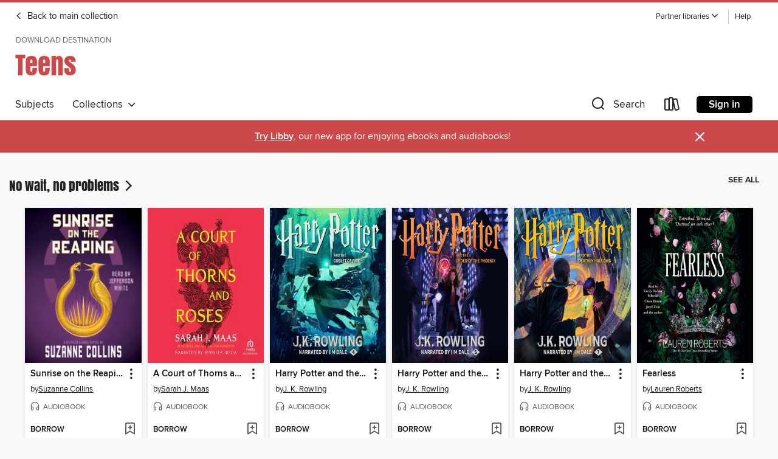

--- FILE ---
content_type: application/javascript
request_url: https://lightning.od-cdn.com/static/react/static/js/2539.60ba223e.chunk.js
body_size: 48954
content:
"use strict";(self.webpackChunklightning_client=self.webpackChunklightning_client||[]).push([[2539],{32539:function(e){e.exports=JSON.parse('{"addToApp":"Add to app","addToWishList":"Add to wish list","addTitleToWishList":"Add {title} to wish list","titleAddedToWishList":"{title} has been successfully added to your wish list; click again to remove it","adultonly":"Mature adult","advanced":"Advanced","advantageFastPassHtml":"<b>Note:</b> Some copies of this title are owned by specific member libraries, and their users are given priority for holds on those copies. For this reason, users may move forward or backward on the overall wait list.","all":"All formats","hide":"hide","all-titles":"All titles","appleAppStore":"Apple App Store","ascending":"ascending","audience":"Audience","audiobook":"Audiobook","audiobookLower":"audiobook","audiobooks":"Audiobooks","available-now":"Available now","availabilityAvailable":"Available","availabilityBorrowed":"Borrowed","availabilityComingSoon":"Coming soon","availabilityNotOwned":"Not owned","availabilityUnavailable":"Unavailable","availabilityWaitList":"Wait list","borrow":"Borrow","borrowTitle":"Borrow {title}","browse":"Browse","browseMenu":"Browse menu","byLine":"by {creator}","cancel":"Cancel","cdnFailure":"Error loading page.<br/>Try refreshing the page. If that doesn\'t work, there may be a network issue, and you can use our <a href=\\"/selftest\\" class=\\"cdnFailLink\\">self test page</a> to see what\'s preventing the page from loading.<br/><a href=\\"https://help.overdrive.com/customer/portal/articles/2663201\\" class=\\"cdnFailLink\\">Learn more about possible network issues</a> or <a href=\\"https://help.overdrive.com/customer/en/portal/articles/1613698\\" class=\\"cdnFailLink\\">contact support</a> for more help.","changeThisSetting":"Change this setting","clearSearch":"Clear search","close":"Close","collections":"Collections","confirm":"Confirm","confirmEmail":"Confirm email address","contactSupport":"Contact support","continue":"Continue","cookieToastHtml":"OverDrive would like to use cookies to store information on your computer to improve your user experience at our website. One of the cookies we use is critical for certain aspects of the site to operate and has already been set. You may delete and block all cookies from this site, but this could affect certain features or services of the site. To find out more about the cookies we use and how to delete them, {link}","cookieToastExitHtml":"If you do not wish to continue, {link}","coverImage":"Cover image","coverImageForTitle":"Cover image for {title}","date-long":"{d, date, long}","date-full":"{d, date, full}","devices":"Devices","disney online ebook":{"en":"Disney Online ebook","_version":{"en":2}},"ebook":{"en":"ebook","_version":{"en":2}},"ebooks":{"en":"ebooks","_version":{"en":2}},"emailAddress":"Email address","emailRequiredError":"Email address is required and must match.","emailsMustMatchError":"Both email addresses must match.","exitSite":"please click here to exit the site.","expiresInTime":"Expires in {time}","featuredCollections":"Featured collections","featuredCollectionsTitle":"Featured Collections","feedback":"Feedback","findHelpHtml":"You may be able to find the answer to your question on {helpLink}","footerCopyright":"<span class=\'ghost\'>\xa9 {year} OverDrive</span>, Inc. All Rights Reserved.","footerCopyrightYear":"\xa9 {year} OverDrive, Inc.","footerCopyrightAllRightsReserved":"All Rights Reserved.","footerCopyrightNotice":"Important Notice about Copyrighted Materials","footerPrivacyPolicy":"Privacy Policy","forXDays":"For {lendingPeriod, number} {lendingPeriod, plural, one {day} other {days}}","forTextHtml":"For {text}","borrowForTextHtml":"Borrow for {text}","generalcontent":"General adult","genericError":"Error!","genericSuccess":"Success!","getACard":"Get a card","getSupport":"Get support","getSupportCapitalized":"Get Support","gettingStarted":"Getting started","goBack":"Go back","googlePlayStore":"Google Play Store","help":"Help","holds":"Holds","namedLibraryHome":"{text} home","noLinks":"No links available","juvenile":"Juvenile","language":"Language","learnAboutReturning":"Learn about returning titles","amazonsSite":"Amazon\'s site","libraryLinks":{"en":"Member libraries","_version":{"en":2}},"listen":"Listen","listenTo":"listen to","listenToTitle":"Listen to {title}","liveChat":"Live Chat","loading":"Loading","loans":"Loans","magazine":"Magazine","magazines":"Magazines","music":"Music","myAccount":"My account","narrated":"Narrated","needALibraryCard":"Need a library card?","newSiteFaqs":"New site FAQs","noAuthorAvailable":"No author available","noCopiesCheckLater":"No copies available, check back later.","number":"{num, number}","of":"of","ok":"ok","or":"or","overdriveApp":"OverDrive app","overDriveHelp":"OverDrive Help","periodicals":"Periodicals","placeHold":"Place a hold","pleaseContactSupport":"please contact support","prerelease":"Coming soon","prereleaseExplanationHtml":"When this title is released, it will become available for you to borrow from your {link} page.","prereleaseLabel":"Pre-release: Expected {prereleaseDate, date, long}","previousSiteVersion":"Previous site version","privacyPolicy":"Privacy Policy","privacyPolicyClickHere":"click here to see our Privacy Policy.","read":"read","readTitle":"Read {title}","rating":"Rating","readNow":{"en":"Read now in browser","_version":{"en":3}},"recentUpdates":"Recent updates","sampleListen":"Listen to a sample","sampleRead":"Read a sample","sampleWatch":"Watch a sample","search":"Search","searchPlaceholder":"Search","seeAll":"See all","seeAllCollections":"See all {category} collections","selectLendingPeriod":"Select lending period.","sendToNook":"Send to Nook\xae app","settings":"Settings","signIn":"Sign in","signInAdvantageTout":"More titles and copies may be available to you. Sign in to see the full collection.","signOut":"Sign out","skipToContent":"Skip to main content","skipToFooter":"Skip to footer","stayConnected":"Stay connected","submit":"Submit","subject":"Subject","subjectsNav":"Subjects","support":"Support","supportNav":"Support","toastSuccess":"Success!","totalItems":"{itemCountStart, number} - {itemCountEnd, number} of {totalItems, number} {totalItems, plural, one {item} other {items}}","unavailable":"unavailable","unexpectedError":"An unexpected error has occurred.","troubleshooting":"Troubleshooting","video":"Video","videos":"Videos","viewDetails":"View details","viewDetailsAboutTitle":"View details about {title}","viewRelatedToTitle":"View titles related to {title}","viewSeries":"View series","watch":"watch","windowsStore":"Windows Store","addACard":"Add a card","xDays":"{lendingPeriod, number} {lendingPeriod, plural, one {day} other {days}}","youMayAlsoLike":"You may also like","youngadult":"Young adult","borrowButtonLabel":"Borrow for {days, number} {days, plural, one {day} other {days}}.","borrowed":"borrowed","day":"day","days":"days","descending":"descending","errorOccurred":"An error has occurred.","goToLoans":"Go to loans","openBook":"Open book","openBookLabel":"Open {titleName}","goToHolds":"Go to holds","held":"held","legacySite":"Legacy Site","lendingPeriodTextLabelNoAuth":"Sign in to change your lending period.","lendingPeriodTextNoAuthWithLinkHtml":"{link}&nbsp;to change your lending period.","lendingPeriodTextLabelNoCard":"Add a card to change your lending period.","lendingPeriodTextNoCardWithLinkHtml":"{link}&nbsp;to change your lending period.","listenNow":{"en":"Listen now in browser","_version":{"en":3}},"onHold":"On hold","placeAHold":"Place a hold","placeAHoldOnTitle":"Place a hold on {title}","removeFromWishList":"Remove from wish list","removeTitleFromWishList":"Remove {title} from wish list","titleRemovedFromWishList":"{title} has been successfully removed from your wish list; click again to re-add it","selected":"Selected","watchInBrowser":{"en":"Watch in browser","_version":{"en":2}},"libraryTitle":"{libName}: OverDrive digital collection","datePlacedOnHold":"Date placed on hold","expectedNext":"Expected next","dateAddedToList":"Date added to list","dateAddedToListOrderedOption":"Date added to list - {sortDirection}","moreByAuthor":"More by this author","note":"Note:","dontShow":"Don\'t show this message again.","noThanks":"No thanks","addToBookshelf":"Add to bookshelf","watchNow":{"en":"Watch now in browser","_version":{"en":2}},"loadMore":{"en":"Load more","_version":{"en":2}},"siteNotLiveWarning":{"en":"This site isn\'t live yet. If you have any questions, please contact OverDrive.","_version":{"en":2}},"libbyFulfilmentCTA":"This title is waiting for you to read in Libby! {meetLibbyLink}","libbyLearmMore":"Visit {meetLibbyLink} to learn more.","libbyPromoLink":"Learn more about Libby.","learnHowToGetStarted":"Learn how to get started with Libby.","enhancedSeriesLinkNumber":"#{readingOrder} in series","enhancedSeriesLinkText":"{readingOrder} in series","rankText":"Rank = {rank}","errorCPCLimit":"This title isn\'t available for you right now. Please try again next month.","newBang":"New!","getSora":"Get Sora","accessVaries":"Title access varies by student permissions.","partnerLibraries":"Partner libraries","youCanBorrowFromPartners":"You can use your {libraryName} card to borrow titles from these partner libraries:","onlyShowAvailable":"Only show titles that are available to borrow","accountSettingsAreLimiting":"Your account settings are limiting results to:","filtersOn":"Filters ON","accessibilityLabel":"Accessibility","wishlist":"Wish list","androidIcon":"Android (icon)","appleIcon":"iOS (icon)","windowsIcon":"Windows (icon)","getLibby":"Get Libby","footerPrivacyNotice":"Datenschutzhinweise","extras":{"features":"Features","getAPassLendingPeriod":"Get a { lendingPeriod }-day pass","getAPass":"Get a pass","currentlyUnavailable":"Currently unavailable","returnToProvider":"Return to {providerName}","accessExpires":"Your access expires in {loanTimeRemaining}.","regainAccessLibby":"Once it expires, you can regain access on this site or through the Libby app.","regainAccessSora":"Once it expires, you can regain access on this site or through Sora.","currentlyUnavailableA11y":"A pass for this provider cannot be given at this time.","faq":"FAQ","list":{"2":"{0} and {1}","3":"{0}, {1}, and {2}"},"mediaTypes":{"ebooks":"ebooks","audiobooks":"audiobooks","magazines":"magazines"},"homePage":{"libbyExtras":"Libby Extras","soraExtras":"Sora Extras","getExtraLibrary":"Get a little <span>extra</span> from your library.","getExtraSchool":"Get a little <span>extra</span> from your school.","accessFreeLibrary":"Access these popular services for free with your <span>library card</span>. Connect here, or find these and other digital offerings from your library in <a href={link}>Libby</a>, the library reading app.","accessFreeLibraryIDC":"Access these popular services for free with your <span>library card</span> (or your mobile number if you don\'t have a card). Connect here, or find these and other digital offerings from your library in <a href={link}>Libby</a>, the library reading app.","accessFreeSchool":"Access these popular services for free with your <span>student ID</span>. Connect here, or find these and other digital offerings from your school in <a href={link}>Sora</a>, the student reading app.","accessFreeLibraryFormats":"In addition to {formats}, you can access these popular services for free with your <span>library card</span>. Connect here or through <a href={link}>Libby</a>, the library reading app.","accessFreeLibraryIDCFormats":"In addition to {formats}, you can access these popular services for free with your <span>library card</span> (or your mobile number if you don\'t have a card). Connect here or through <a href={link}>Libby</a>, the library reading app.","accessFreeSchoolFormats":"In addition to {formats}, you can access these popular services for free with your <span>student ID</span>. Connect here or through <a href={link}>Sora</a>, the student reading app.","noLibbyExtras":"Sorry, your library doesn\'t have any Libby Extras.","noSoraExtras":"Sorry, your school doesn\'t have any Sora Extras.","youCanBorrowLibrary":"You can borrow digital titles from your library in the <a href={link}>Libby app</a>.","youCanBorrowLibraryFormats":"You can borrow {formats} from your library in the <a href={link}>Libby app</a>.","youCanBorrowSchool":"You can borrow digital titles from your school in <a href={link}>Sora</a>, the student reading app.","youCanBorrowSchoolFormats":"You can borrow {formats} from your school in <a href={link}>Sora</a>, the student reading app."},"faqPage":{"heading":"Frequently asked questions","welcome":{"library":"Welcome! See below for answers to questions about {appNameExtras} for your library.","school":"Welcome! See below for answers to questions about {appNameExtras} for your school."},"extrasFree":{"question":"Are {appNameExtras} free to access?","libraryAnswer":"Yes, {appNameExtras} are free to access through your library. Some providers may show messaging about subscriptions, which can be ignored.","schoolAnswer":"Yes, {appNameExtras} are free to access through your school."},"getExtrasAccess":{"question":"What do I need to get access to {appNameExtras}?","libraryAnswer":"All you need to access {appNameExtras} is a library card. Some providers may also ask you to create an account to use their service, which may require additional information (such as your name or email address).","schoolAnswer":"All you need to access {appNameExtras} is a student ID."},"whyCreateAccount":{"question":"Why do I need to create an account with a provider?","answer":"Creating an account allows you to track your progress, so you can pick up where you left off when you return to the provider."},"whyCurrentlyUnavailable":{"question":"Why do I see a \\"currently unavailable\\" message?","answer":"Some providers have a limited number of passes each month. If all the passes for a provider have been used, you won\'t be able to access that service until the beginning of the next month."},"providerExpired":{"question":"My access to a provider expired. Can I get access again?","libraryAnswer":"Yes. As long as your library has passes available for that provider, you can get access as many times as you\'d like. You can return to the {appNameExtras} website or the Libby app to get access.","schoolAnswer":"Yes. As long as your school has passes available for that provider, you can get access as many times as you\'d like. You can return to the {appNameExtras} website or the Sora app to get access."},"whatIsOverDrive":{"question":"What is OverDrive?","answerLine1":"OverDrive is a company that provides digital content (like ebooks and audiobooks) for free to public library patrons and students. OverDrive offers a number of apps for different audiences: Libby for libraries, Sora for schools, and Kanopy to watch streaming videos.","answerLine2":"All you need to get started is a library card or student ID."},"whatIsLibby":{"question":"What is Libby?","freeApp":"Libby is a free app created by OverDrive where you can borrow and read ebooks, audiobooks, and more from your library. You can also access {appNameExtras} through Libby.","youCanDownload":"You can download Libby from:","appleAppStore":"The <a href=\\"https://itunes.apple.com/app/apple-store/id1076402606?pt=211483&ct=Help_libby&mt=8\\">Apple App Store</a>","googlePlay":"<a href=\\"https://play.google.com/store/apps/details?id=com.overdrive.mobile.android.libby&utm_source=help_libby&utm_medium=article&utm_campaign=libby\\">Google Play</a>","fromOverDrive":"The <a href=\\"https://www.amazon.com/dp/B072K3231D\\">Amazon Appstore</a>","webBrowser":"You can also use Libby in your web browser at <a href=\\"https://libbyapp.com\\">libbyapp.com</a>. We recommend using the latest version of Chrome, Safari, Firefox, or Edge."},"whatIsSora":{"question":"What is Sora?","soraFree":"Sora is a free app created by OverDrive where you can borrow and read ebooks, audiobooks, and more from your school. You can also access {appNameExtras} through Sora.","toUseSora":"To use Sora, you can:","goToBrowser":"Go to <a href=\\"https://soraapp.com\\">soraapp.com</a>","downloadApp":"Download the Sora app from the <a href=\\"https://itunes.apple.com/app/sora-by-overdrive/id1376592326?pt=211483&ct=HelpSoraArticle_5033&mt=8\\">Apple App Store</a> or <a href=\\"https://play.google.com/store/apps/details?id=com.overdrive.mobile.android.sora&utm_source=help_sora&utm_medium=article5033&utm_campaign=odapp\\">Google Play</a>"},"troubleAccessingProvider":{"question":"I\'m having trouble accessing a provider. What do I do?","libraryAnswer":"If you\'re unable to access a provider, you may be able to resolve the issue by signing out of your library and signing in again. If the issue persists, <a href={supportLink}>contact support</a> for help. When you contact support, please include the code shown in the error message, if available.","schoolAnswer":"If you\'re unable to access a provider, you may be able to resolve the issue by signing out of your school and signing in again. If the issue persists, <a href={supportLink}>contact support</a> for help. When you contact support, please include the code shown in the error message, if available."}},"libraryCardAccess":{"school":"Sign in with your student ID to get a pass.","noIdc":"Sign in with your library card to get a pass.","idc":"Sign in with your library card to get a pass. If you need a card, you can sign up with your mobile number."},"seo":{"libraryCard":"library card","library":"library","school":"school","homeBrandName":"{appName} Extras","homeSeoDescription":"Get the most out of your {libraryType} and take advantage of the free, popular online services available now!","homePageTitle":"{appName} Extras: Free services from {libraryName}","homeSiteName":"{appName} Extras","pageTitle":"{providerName} - A {appName} Extra from {libraryName}","homeSeoTitle":"{appName} Extras: free service from your {libraryType}","seoTitle":"{providerName} - A {appName} Extra available through {libraryType}","siteName":"{appName} Extras","brandName":"{appName} Extras","faqDescription":"Get answers to your questions about using {appName} Extras, including how to access content, tips on troubleshooting, support and more!"},"borrowModal":{"header":"You\'ll have unlimited access to {provider} for {lendingPeriod, plural, one {# day} other {# days}}.","mainTextLibby":"When it expires, you can regain access on this site or through the Libby app.","mainTextSora":"When it expires, you can regain access on this site or through Sora.","accessContinuityText":" Your previous activity will be saved.","continueButton":"Continue to {provider}"},"errorCopy":{"errorType1":"Your session has expired. Please try signing in again. If the problem persists, <a href={supportLink}>contact support</a> for help and include this code:","errorType2":"We\'re having trouble getting a pass for this provider. Please <a href={supportLink}>contact support</a> for help and include this code:","errorType3":"Sorry, something went wrong. Please <a href={supportLink}>contact support</a> for help and include this code:","clickToCopy":"Click to copy code","tapToCopy":"Tap to copy code","copied":"Copied!","cpcBudgetMet":"There are no more passes for {provider} this month. Check back next month.","providerNotAvailable":"This provider is no longer available."},"libbyPromoTile":{"readWithLibby":"Read with Libby.","getMoreContent":"Get even more from your library with the Libby app. With Libby, you can browse, borrow, and read digital titles, all in one easy-to-use app.","getXMoreContent":"Get even more content from us with the Libby app. Libby allows you to borrow and read from our collection of over {itemCount, number} {formats}.","downloadLibby":"Download Libby from the Amazon Appstore.","orGoToBrowser":"Or, go to <a href=\\"https://libbyapp.com/\\" rel=\\"noreferrer\\" target=\\"_blank\\">libbyapp.com</a> in your browser."},"errorPage":{"providerNotFound":"Provider not found.","providerNotAvailable":"{provider} is no longer available.","noAccessLibrary":"Sorry, your library no longer offers access to {provider}.","noAccessSchool":"Sorry, your school no longer offers access to {provider}."}},"export":{"exportList":"Export list","spreadsheet":"Spreadsheet CSV","json":"Data JSON"},"topics":{"suggestions":{"history":"Based on your recent <a>history</a>, you may also like:"}},"fulfillmentError":{"headingHtml":"The requested title can\'t be fulfilled. <a href=\'#\' data-reveal-id=\'support-choice-modal\'>Contact support</a> for assistance.","fulfillmentLimit":"The fulfillment limit for the requested title has been reached.","limitHeadingHtml":"You\'ve reached the download limit for this title. Please  <a href=\'#\' data-reveal-id=\'support-choice-modal\'>contact support</a> to have the download limit reset."},"accountLimitsPanel":{"accountLimits":"Account Limits","daysBeforeExpiration":{"en":"{time} {time, plural, one {day} other {days}} before expiration","_version":{"en":2}},"seeAllAccountLimits":"See all account limits.","renewals":{"en":"Renewals","_version":{"en":2}},"renewalsExplanationTitle":"Renewal explanation","howToRenewHtml":{"en":"To renew a title, select the <strong>{renew}</strong> button on your <strong>{loans}</strong> page. This option appears below the title three days before it\u2019s due.","_version":{"en":3}},"renewalResultHtml":{"en":"If the title has holds on it, you won\u2019t be able to renew it. Instead, you can select the <strong>{requestAgain}</strong> button to place a hold on the title and borrow it again when it\u2019s available.","_version":{"en":3}},"learnMoreAboutRenew":"Learn more about renewing here."},"accountLoans":{"bundledInfoMsg":"Select this icon to see supplementary content from the publisher.","clearFromLoans":"Clear from loans","defaultErrorHtml":"Something went wrong.  Please try again later, and <a href=\'#\' data-reveal-id=\'support-choice-modal\'>contact support</a> if the issue continues.","download":"Download","downloadAs":"Download as {format}","expiresDays":"{time, number} {time, plural, one {day} other {days}}","expiresDaysDropdownHtml":"{text} days","expiresHours":"{time, number} {time, plural, one {hour} other {hours}}","expiresDaysAndHours":"{days, number} {days, plural, one {day} other {days}}, {hours, number} {hours, plural, one {hour} other {hours}}","expiresInHours":"Expires in {time} or {hours} {hours, plural, one {hour} other {hours}} after first play","expiresInTime":"Expires in {time}","fromAmazon":"(from amazon)","havingTrouble":"Having trouble?","OdAppInstalled":"Do you have the OverDrive app?","Mp3FulfillmentWarning":"Have OverDrive for Mac/Windows?","downloadAudiobooksWithLibby":"OverDrive\'s desktop app for Windows and Mac is no longer supported. Download audiobooks using the Libby app instead.","GetLibbyApp":"Get the Libby app to download this title","LibbyDownloadTitle":"Find your loans in Libby","LibbyDownloadInfo":"Your loans will be waiting for you when you sign into Libby.","GetLibby":"Follow these steps to install and set up Libby.","DownloadInApp":"Download in the Libby app","getFormatHtml":"<b>get</b> {format}","howToReturn":"How to return","noEarlyReturn":"No early return","nookErrorNoBold":"We failed to fulfill your request. You may already own this NOOK\xae title.","nookErrorHtml":"We failed to fulfill your request. You may already own this <b>NOOK&reg;</b> title.","bundledLabel":"This title comes with supplementary content, provided by the publisher:","releaseDateChangedError":"This title isn\'t available yet due to a change of release date. Please try to access the title on the updated release date (listed on the title\'s details page, under \\"Details\\").","nookSuccessToastHtml":{"en":"Your <b>NOOK\xae</b> periodical has been sent to your NOOK app. To read it, switch to your NOOK reading app or NOOK tablet.","_version":{"en":2}},"noTitlesCheckedOut":"You do not have any titles checked out.","renewed":"Renewed","requestAgain":"Request again","requestTitleAgain":"Request {title} again","requested":"Requested","resendToNookLineBreakHtml":"<b>Re-send to<br/>Nook\xae app</b>","return":"Return","unsupportedFormat":{"en":"{formats, plural, one {This format doesn\'t} other {These formats don\'t}} work on this device.","_version":{"en":2}},"unsupportedFormatOdListenHtml":"OverDrive Listen <br/><strong>This format doesn\'t work on this device.</strong>","unsupportedFormatOdReadHtml":"OverDrive Read <br/><strong>This format doesn\'t work on this device.</strong>","unsupportedFormatVideoHtml":"Streaming video <br/><strong>This format doesn\'t work on this device.</strong>","updateForVideo":"Please update to the latest version of the OverDrive app to stream videos.","youCanBorrowMoreTitles":"You can borrow {loans, number} more {loans, plural, one {title} other {titles}}.","magazinesDontCountAgainstCheckout":"Magazines don\'t count toward your checkout limit. You can still borrow {loans, number} more {loans, plural, one {title} other {titles}}.","youCanBorrowNoMoreTitles":"No loans remaining.","titleNotForCurrentUserError":"The title you tried to access isn\'t currently checked out to you. Go to the title\'s details page to borrow the title or place it on hold.","kindleFulfillment":{"noneAvailable":"No Kindle Book available","kindleReadOn":"Read on your phone, tablet, and more."}},"accountHolds":{"cancelHold":"Cancel hold","editEmail":"Edit email","youCanPlaceNoMoreHolds":"No holds remaining.","editHold":"Edit hold","editSuspension":"Edit suspension","expiresInTime":"Expires in {time}","holdExpirationTime":{"en":"Hold suspended - expiring in {time}","_version":{"en":2}},"holdListPosition":"#{holdListPosition, number} on {ownedCopies, number} {ownedCopies, plural, one {copy} other {copies}}","holdPlacedDate":"Placed on {date, date, long}","holdsRatioExplanationLabel":"Holds ratio explanation.","noCopies":"0 of 0 copies","noHolds":"You do not have any titles on hold.","editEmailLabel":"Edit email address","prereleaseExpected":"Pre-release: Expected {date, date, long}","removeHold":"Remove","removeHoldLabel":"Remove hold","removeHoldOnTitle":"Remove hold on {title}","stayOnHold":"Stay on hold","suspendHold":"Suspend hold","holdSuspended":"Hold suspended","suspendedUntil":"Suspended until: {date, date}","expiringHoldExplanation":"Expiring hold explanation","holdExpirationTip":"Suspended holds are automatically cancelled after one year with no activity. If you\'re still interested in this title, remove the suspension.","deliverAfter":"Deliver after: {date, date}","youCanPlaceMoreHolds":"You can place {holds, number} more {holds, plural, one {hold} other {holds}}.","noWaitList":"No wait list"},"accountSettings":{"accountSettings":"account settings","audienceFilterFootnote":{"en":"Choose the types of content you\'d like to see while browsing and searching the collection.","_version":{"en":2}},"audienceFilterHeading":{"en":"Audience(s)","_version":{"en":2}},"saveChanges":"Save changes","changesSaved":{"en":"Saved","_version":{"en":2}},"contentPreferencesHeading":"Content preferences","displayOptionsHeading":"Display options","dyslexicAriaLabel":"Dyslexic font setting.","dyslexicFootnote":"Turn on dyslexic font for this website.","dyslexicHeading":"Dyslexic font","errorSavingChanges":"An unexpected error has occurred saving your changes.","errorSavingChangesRefresh":"An unexpected error occurred. Please <a href=\\"javascript:window.location.reload();\\">refresh the page</a> and try saving your changes again.","generalAdult":"General adult","allAudiences":"All audiences","juvenile":"Juvenile","lendingInstructionsWithLinkHtml":"To choose your default lending periods, you\'ll need to <a href=\\"{accountStartCardLink}\\"><b>add a library card</b></a> to your OverDrive account.","lendingPeriodDisclaimer":"Certain titles may have lending periods that can\'t be changed.","lendingPeriodFootnote":"Set your default lending period for each format.","lendingPeriodPluralized":"{lendingPeriod, number} {lendingPeriod, plural, one {day} other {days}}","matureAdult":"Mature adult","noDyslexicAvailable":"The dyslexic font option is not available in {lang}","subHeadingGeneral":"General","subHeadingLendingPeriods":"Lending periods","youngAdult":"Young adult","kindlePreference":"Kindle preference","heading":"Settings"},"accountWishlist":{"dateAdded":"Date added to wish list","noItems":"You do not have any titles on your wish list.","remove":"Remove","youCanAddMoreTitlesToYourWishList":"You can add {titles, number} more {titles, plural, one {title} other {titles}} to your wish list.","youCanAddNoMoreTitlesToYourWishList":"No more items can be placed on your wish list."},"advancedSearch":{"addedFromDaysDefault":"All dates","titleLabel":"Title","audienceLabel":"Audience","audienceDefault":"All audiences","availabilityLabel":"Availability","creatorLabel":"Author","dateAddedDefault":{"en":"All dates","_version":{"en":2}},"dateAddedLabel":"Date added","formatDefault":"All formats","addedFromDaysLabel":"Date added","isbnLabel":"ISBN","languageDefault":"All languages","languageLabel":"Languages","subjectsDefault":"All subjects","subjectsLabel":"Subjects","awardsDefault":"All awards","awardsLabel":"Awards","title":"Advanced Search","formatLabel":"Formats"},"confirmationModal":{"holdCancelSuccess":"Hold for <strong>{title}</strong> cancelled successfully.","holdSuspendedSuccess":"Hold for <strong>{title}</strong> suspended successfully.","holdEmailChangeSuccess":"Hold email changed successfully.","removeHoldSuspensionSuccess":"Hold suspension for <strong>{title}</strong> removed successfully.","wishlistRemoveSuccess":"<strong>{title}</strong> has been successfully removed from your wish list.","titleReturnSuccess":"<strong>{title}</strong> returned successfully.","historyRemoveSuccess":"<strong>{title}</strong> has been successfully removed from your history.","historyAddSuccess":"<strong>{title}</strong> has been successfully added to your history."},"browseSubjects":{"seeAll":"See all {count, number} {display} titles \u203a","title":"Browse subjects","titlesInCollection":"{subject}. {count, number} titles in collection."},"cancelHoldModal":{"confirmAriaLabel":{"en":"Confirm cancel hold.","_version":{"en":2}},"removeConfirm":{"en":"Are you sure you want to cancel your hold on this title?","_version":{"en":2}},"removeHold":"Remove hold"},"cardSupport":{"dropdownExplanationHtml":"You need a library card to borrow digital titles, place holds, and add titles to your wish list. <br/><br/>Click the down arrow to select from a list of libraries. Once you select a library, we\'ll show you the best way to get a library card.","selectLibraryOption":"Select a library","hideCompleteList":"Hide complete list of member libraries","inputExplanationHtml":"You need a library card to borrow digital titles, place holds, and add titles to your wish list. <br/><br/>Begin typing your library\u2019s name to see if it\u2019s a member of this website, or click the down arrow to select from a list. Once you select a library, we\'ll show you the best way to get a library card.","libraryCardExplanation":"You need a library card to borrow digital titles, place holds, and add titles to your wish list.","libraryInputPlaceholder":"Type or select a library","getACardFromLibrary":"To get a card, contact your library.","libraryWebsite":"Library website","mainWebsite":"Main website","noLibsFound":{"en":"No matches. Try checking your spelling, and confirm you\'re using the correct library name. You can also find your library using <a href=\\"www.overdrive.com\\">www.overdrive.com</a>.","_version":{"en":2}},"seeCompleteList":"See complete list of member libraries","librarySupport":"Library support"},"carousel":{"seeAllTitles":"See all titles in the {collectionName} collection."},"cover":{"alwaysAvailable":"Always available","whyLimitedAvailability":"Why is availability limited?","copiesAvailable":"{availableCopies} of {ownedCopies} {ownedCopies, plural, one {copy} other {copies}} available","coverImageLabel":"Title details for {title} by {creator}","expiresIn":"Expires in {time}.","holdsRatioExplanation":"Holds ratio explanation.","limitedAvailability":"Limited availability","noAuthorAvailable":"No Author Available","noDescription":"No description is available","noWaitList":"No wait list","noHolds":"There aren\'t any holds on this title","byLineLinkHtml":"by {link}","readLess":"Read less","readMore":"Read more","sampleLabel":"{sample} of {title}","searchByAuthor":"Search by author, {author}","searchBySeries":"Search by series, {series}","titleInfo":"{title} information","titleIsPrerelease":"This title is pre-release.","unavailable":"Unavailable","waitingPerCopy":"{holdsRatio} {holdsRatio, plural, one {person} other {people}} waiting per copy","NoHoldsNextCopy":"If you place a hold on this title, you\'ll receive the next available copy."},"deviceRestrictionModal":{"unsupportedFormat":"Unsupported format","doesNotWorkOnDeviceHtml":"The {span} format doesn\'t work on this device. Please try a different format."},"disneyEULAModal":{"accept":"I accept","heading":"Disney video end user license agreement (EULA)","eulaPart2":"You understand and agree that the Disney Content you receive through the OverDrive service, such as Disney movies, images, artwork and other copyrightable materials (the \\"Disney Content\\") is licensed by OverDrive from Disney. The Disney Content you receive through the OverDrive service, including the copyrights in the Disney Content, is owned by Disney, and is protected by the copyright laws of the United States, as well as other intellectual property laws and treaties. OverDrive and Disney do not transfer any title, right or interest to or in the Disney Content to you.","eulaPart3":"Disney Content delivered to you through the OverDrive service is licensed to you; not sold, transferred or assigned to you.","eulaPart4":"OverDrive grants you a non-exclusive and non-assignable sublicense to stream and view a copy of the Disney Content only on approved devices only for the purpose of your personal, non-commercial viewing of the Disney Content consistent with the terms of this license. The delivery of the Disney Content does not transfer to you any commercial or promotional use rights in the Disney Content. All other rights in the Disney Content are reserved by Disney, and any other use is strictly prohibited.","eulaPart5":"You may not transfer, distribute, copy or reproduce the Disney Content or any portion thereof onto any physical medium, memory, server, device or other hardware, or any other medium now known or hereafter devised. In addition, you may not sell, rent, lease, redistribute or sublicense the Disney Content. You may not attempt to circumvent, avoid, bypass, remove, deactivate, impair or otherwise defeat any encryption, rights signaling or copy protection technology in which the Disney Content is wrapped or otherwise associated with, and you may not edit, modify, translate or create derivative works or adaptations of the Disney Content. You may not decompile, copy, reproduce, reverse engineer, disassemble or otherwise reduce the computer file in which the Disney Content is stored to a human-readable form.","eulaPart1":"Before you stream any Disney Content, carefully read this EULA. Before you can license any Disney Content, you will be asked to accept all the terms of this EULA. If you do not wish to accept all the terms of this EULA, you will not be able to license the Disney Content.","eulaPart7":"The Disney Content is provided \\"AS IS\\". Disney expressly disclaims any warranties and conditions, express, implied, or statutory, including but not limited to, warranties or conditions of merchantability, fitness for a particular purpose, satisfactory quality and noninfringement, and their equivalents under the laws of any jurisdiction. Disney does not warrant or otherwise state that the Disney Content will meet your requirements.","eulaPart8":"Under no circumstances shall Disney be liable for any damages, including any direct, indirect, special, incidental or consequential damages of any kind under any legal theory (tort, contract or otherwise) that result from the use of, or the inability to use, the Disney Content, even if Disney has been advised of the possibility of such damages.","eulaPart9":"Any material breach of the EULA, including without limitation, copying or distribution of the Disney Content, will result in termination of the license for such Disney Content.","eulaPart10":"OverDrive may terminate the EULA at any time.","eulaPart6":"You may not stream or transmit Disney Content outside of the United States of America and Canada, and their respective territories, possessions and associated commonwealths."},"downloadWarningModal":{"downloadBrowser":"{browser} download","epubRequiredHtml":{"en":"An app that works with EPUB ebooks (like the {link}) is required for this format on your current device.","_version":{"en":2}},"heading":"Device compatibility notice","mayWorkOnDiffBrowserHtml":"This format may work better in a different browser (like the latest version of {link1} or {link2}).","messageForODRead":"This format may not work well on your current device. We recommend choosing a different format.","odAppOrAdobeRequiredHtml":"The {link1} or {link2} is required for this format on your current device.","requiredHtml":"{link} is required for this format on your current device.","youMayNeedOdAppHtml":"You may need the {link} to watch this video on your current device.","notSupportedHtml":"This format isn\'t supported on this device. {link}","libbyRequiredHtml":"The {link} is required to download titles on your current device."},"dynamicHoldModal":{"placeAHold":"Place a hold","placeHoldDesc":"Fill out the form below to place a hold on this title, and {libraryName} will contact you when it\'s available."},"editHoldEmailModal":{"changeHoldEmail":"Change hold email address.","editEmailDesc":"Enter your email address and {libraryName} will contact you when this hold is available.","heading":"Edit email address"},"error":{"CheckoutNotFound":"Error! This title expired or was returned.","TitleNoLongerAvailable":"This title is no longer available. You may be able to place it on hold, or add it to your wish list and borrow it later.","defaultErrorHtml":"Something went wrong.  Please try again later, and <a href=\'#\' data-reveal-id=\'support-choice-modal\'>contact support</a> if the issue continues.","FormatAnotherAlreadyLockedIn":"You\'ve already chosen the {format} format for this title. You can only choose one download format for each title.","errorContactSupport":"We\'re sorry! An error has occurred. Please try again. If this problem continues, {link}.","errorTryAgain":"An error has occurred. Please try again.","FormatNotLockedIn":"There was a problem downloading this title. Please try again. If this problem continues, {link}.","FormatNotOwned":"We\'re sorry! This format is not available for your library, and was shown in error. Please choose another format.","HoldAlreadyExists":"You have already placed a hold on this title. You can view your hold on your {link} page.","HoldIsAvailable":"You can\'t suspend an available hold.","HoldNotSuspended":"We\'re sorry! We were unable to suspend this hold. Please try again. If this problem continues, {link}.","HoldNotWithinRenewalWindow":"This title can\'t be requested yet. Please try again later (within 3 days of the title\'s expiration date).","LoanAlreadyExists":"This title is already in your account. You can find it on your {link} page.","PatronDoesNotHaveTitleCheckedOut":"This title has expired from your account. You may be able to borrow it again immediately, or place it on hold if it has a wait list.","CostPerCircNoBudget":"This title is not currently available. You may be able to place it on hold, or add it to your wish list and borrow it later.","PatronExceededCheckoutLimit":"You\'ve reached the maximum number of titles that you can borrow at a time. To make room for this title, you may be able to return an item from your {link} page.","PatronExceededChurningLimit":"There have been too many titles borrowed and returned from your account within a short time period. Please try again in several days. If you\'re still unable to borrow titles after 7 days, {link}.","PatronExceededCostPerCircCheckoutLimit":"This title is not currently available. You may be able to place it on hold, or add it to your wish list and borrow it later.","PatronExceededHoldLimit":"You\'ve reached the maximum number of titles that you can place on hold at a time. To make room for this hold, you may be able to remove an existing hold from your {link} page.","PatronExceededPeriodicalsCheckoutLimit":"You\'ve reached the maximum number of periodicals that you can have in your library account at a time. Please clear a periodical from your {link} page or wait until one expires from your account, then try again.","PatronHasHoldsDisabled":"Your account does not allow holds. If you think this is an error, {link}.","PatronIsGuest":"This account does not allow holds.","PatronTypeRestrictedFromTitle":"This title isn\'t available for your card type. If you think this is an error, {link}.","TitleAlreadyOwned":"Error! This title has already been purchased.","TitleCannotBeEarlyReturned":"This title can\u2019t be returned early from this page. Try returning it from the software you used to download it (like the OverDrive app or Adobe Digital Editions). {link}.","CannotEarlyReturnWhenFulfilledOnKindle":"Kindle loans must be returned through {link} or your Kindle device.","TitleCannotBePlacedOnHold":"This title can\'t be placed on hold. Instead, you can add it to your wish list and try to borrow it again later.","PatronDoesNotHaveTitleOnHold":"You have already removed this hold."},"errorPage":{"404NotFound":"404 - Not Found","oops":"Oops!","pageNotFoundHeading":"The URL you have requested was not found. Please check the spelling and try again."},"facets":{"magazinePlural":"Magazines","videoPlural":"Videos","appliedFilters":"Applied filters.","audienceRestrictionsEnabled":"Audience restrictions enabled","audienceFiltersOn":"Audience filters ON","audiobookPlural":"Audiobooks","availability":"Availability","availableNow":"Available now","changeSettings":"Change settings","clearAll":"Clear all","clearAllLabel":"Clear all applied filters","comingSoon":"Coming soon","Date added":"Date added","days-0-7":"Last 7 days","days-0-14":"Last 14 days","days-0-30":"Last 30 days","days-0-90":"Last 3 months","days-0-180":"Last 6 months","ebookPlural":{"en":"ebooks","_version":{"en":2}},"filters":"Filters","filterSearchLabel":"Filter search results. Tree view.","allMediaType":"All {mediaType}","forFollowingAudiences":"You\'re only seeing titles for the following audience(s):","formatFiltersLabel":"{format} format filters","less":"Less","more":"More","overDriveReadAlong":"OverDrive Read-along","odReadWithNarration":"OverDrive Read with narration filter. {itemCount, number} items.","periodicalsPlural":"Periodicals","removeMediaTypeFilter":"Remove all {mediaType} filter","removeSpecificFilter":"Remove {filter} filter","selected":"Selected.","showAvailabilityFilters":"Show {filter} filter","showFewerFiltersLabel":"Show fewer search filters","showFilter":"{filter} filters","showFilterWithItems":"{filter} filter. {itemCount, number} items.","showMoreFiltersLabel":"Show more search filters","sortedBy":"Sorted by","titleAvailabilityFilters":"Title availability filters","filterSearchResults":"Filter search results."},"footer":{"kindleReadAnywhere":"Read anywhere on any device","theLibraryReadingAppSentance":"The library reading app.","kindleReadAnywhereSentance":"Read anywhere on any device.","visitFacebook":"Visit us on Facebook.","visitPinterest":"Visit us on Pinterest.","visitTwitter":"Visit us on Twitter.","visitYoutube":"Visit us on Youtube.","overdriveLinkAlt":"OverDrive","bcorpLinkAlt":"OverDrive Certified B Corporation","legalLinks":"Legal"},"formats":{"audiobook":"All audiobooks","magazine-overdrive":"OverDrive Magazine","audiobook-mp3":"MP3 audiobook","audiobook-overdrive":"OverDrive Listen audiobook","ebook":{"en":"All ebooks","_version":{"en":2}},"ebook-epub-adobe":{"en":"EPUB ebook","_version":{"en":2}},"ebook-epub-open":{"en":"Open EPUB ebook","_version":{"en":2}},"ebook-kobo":{"en":"Kobo ebook","_version":{"en":2}},"audiobook-wma":"Audiobook","ebook-pdf-open":{"en":"Open PDF ebook","_version":{"en":2}},"ebook-kindle":"Kindle Book","ebook-media-do":{"en":"MediaDo ebook","_version":{"en":2}},"ebook-overdrive":"OverDrive Read","ebook-overdrive-readalong":"OverDrive Read-along","periodicals-nook":"NOOK Periodical","video-streaming":"Streaming video","ebook-pdf-adobe":{"en":"PDF ebook","_version":{"en":2}}},"hero":{"alsoAvailableAudiobook":"Also available as an audiobook","searchByAuthor":"Search by author","viewAudiobookVersion":"View Audiobook version of this title."},"holdsRatioHelpModal":{"advantageNoteHtml":"<b>Note:</b> Your library owns additional digital copies of this title, so you may get a copy sooner than your hold position indicates.","nextAvailable":"If you place a hold, you will receive one of the next available copies of the title.","libraryCopiesHtml":"<b>Library copies:</b> {ownedCopies}","listPositionHeldHtml":"There {holdsRatio, plural, one {is} other {are}} (at most) <b>{holdsRatio, number} {holdsRatio, plural, one {person} other {people}}</b> ahead of you in line.","listPositionHtml":{"en":"If you place a hold on this title there will be (at most) <b>{holdsRatio, number} {holdsRatio, plural, one {person} other {people}}</b> ahead of you per copy, not including current loans.","_version":{"en":2}},"heading":{"en":"Holds information","_version":{"en":2}},"noCopiesText":{"en":"The license for this title has expired. You can still place a hold on it, and your hold will move forward if the library purchases the title again.","_version":{"en":2}},"noCopiesTextHeld":{"en":"The license for this title has expired, so your hold isn\'t moving forward. Your hold will start moving if the library purchases the title again.","_version":{"en":2}},"noCopiesOnPlaceHold":"The license for this title has expired. Your hold will start moving forward if the library purchases the title again. ","totalHoldsHtml":"<b>Total holds:</b> {holdsCount, number}","yourHoldsPositionHtml":{"en":"<b>Your holds position:</b> #{holdListPosition} of {holdsCount, number} {holdsCount, plural, one {hold} other {holds}}","_version":{"en":2}},"nextInLine":"You are next in line.","moreAdvantageCopies":{"signedOut":"Your library might own additional digital copies of this title. <a>Sign in</a> to see all of the titles available to you.","signedIn":"Your library owns additional digital copies of this title, so your wait might be shorter than your holds position indicates."}},"home":{"shouldAddACardHtml":"Feel free to browse this collection. However, you\'ll need to {addACardLink} before you can borrow titles, add them to your wish list, or place holds.","shouldAddACardLinkInner":"add a library card","title":"Home"},"ie9WarningModal":{"continue":"Continue without upgrading your browser.","continueWarning":"Note: By continuing without upgrading, the site will not render properly. You will not be prompted again until your browser is restarted.","heading":"For the best user experience, upgrade your browser.","ie9NotSupportedHtml":"Thanks for visiting! This site makes use of some web technologies not supported by Internet Explorer 9. To optimize your experience, please {upgradeBrowserLink} If you prefer, you can use a different browser such as {chromeLink}, or {safariLink}.","upgradeBrowser":"upgrade your browser"},"kindleDeviceRestrictionsModal":{"heading":"The Kindle Book format for this title is not supported on:"},"languages":{"code-aa":"Afar","code-zu":"Zulu","code-af":"Afrikaans","code-ak":"Akan","code-sq":"Albanian","code-am":"Amharic","code-ar":"Arabic","code-an":"Aragonese","code-hy":"Armenian","code-as":"Assamese","code-av":"Avaric","code-ae":"Avestan","code-ay":"Aymara","code-az":"Azerbaijani","code-ba":"Bashkir","code-bm":"Bambara","code-eu":"Basque","code-be":"Belarusian","code-bn":"Bengali","code-bh":"Bihari languages","code-bi":"Bislama","code-bs":"Bosnian","code-br":"Breton","code-bg":"Bulgarian","code-my":"Burmese","code-ca":"Catalan; Valencian","code-ch":"Chamorro","code-ce":"Chechen","code-zh":"Chinese","code-cu":"Church Slavic; Old Slavonic; Church Slavonic; Old Bulgarian; Old Church Slavonic","code-cv":"Chuvash","code-kw":"Cornish","code-co":"Corsican","code-cr":"Cree","code-cs":"Czech","code-da":"Danish","code-dv":"Divehi; Dhivehi; Maldivian","code-nl":"Dutch; Flemish","code-dz":"Dzongkha","code-en":"English","code-eo":"Esperanto","code-et":"Estonian","code-ee":"Ewe","code-fo":"Faroese","code-fj":"Fijian","code-fi":"Finnish","code-fr":"French","code-fy":"Western Frisian","code-ff":"Fulah","code-ka":"Georgian","code-de":"German","code-gd":"Gaelic; Scottish Gaelic","code-ga":"Irish","code-gl":"Galician","code-gv":"Manx","code-el":"Greek, Modern (1453-","code-gn":"Guarani","code-gu":"Gujarati","code-ht":"Haitian; Haitian Creole","code-ha":"Hausa","code-he":"Hebrew","code-iw":"Hebrew","code-hz":"Herero","code-hi":"Hindi","code-ho":"Hiri Motu","code-hr":"Croatian","code-hu":"Hungarian","code-ig":"Igbo","code-is":"Icelandic","code-io":"Ido","code-ii":"Sichuan Yi; Nuosu","code-iu":"Inuktitut","code-ie":"Interlingue; Occidental","code-ia":"Interlingua (International Auxiliary Language Association)","code-id":"Indonesian","code-in":"Indonesian","code-ik":"Inupiaq","code-it":"Italian","code-jv":"Javanese","code-jw":"Javanese","code-ja":"Japanese","code-kl":"Kalaallisut; Greenlandic","code-kn":"Kannada","code-ks":"Kashmiri","code-kr":"Kanuri","code-kk":"Kazakh","code-km":"Central Khmer","code-ki":"Kikuyu; Gikuyu","code-rw":"Kinyarwanda","code-ky":"Kirghiz; Kyrgyz","code-kv":"Komi","code-kg":"Kongo","code-ko":"Korean","code-kj":"Kuanyama; Kwanyama","code-ku":"Kurdish","code-ab":"Abkhazian","code-la":"Latin","code-lv":"Latvian","code-li":"Limburgan; Limburger; Limburgish","code-ln":"Lingala","code-lt":"Lithuanian","code-lb":"Luxembourgish; Letzeburgesch","code-lu":"Luba-Katanga","code-lg":"Ganda","code-mk":"Macedonian","code-mh":"Marshallese","code-ml":"Malayalam","code-mi":"Maori","code-mr":"Marathi","code-ms":"Malay","code-mg":"Malagasy","code-mt":"Maltese","code-mo":"Moldavian","code-mn":"Mongolian","code-na":"Nauru","code-nv":"Navajo; Navaho","code-nr":"Ndebele, South; South Ndebele","code-nd":"Ndebele, North; North Ndebele","code-ng":"Ndonga","code-ne":"Nepali","code-nn":"Norwegian Nynorsk; Nynorsk, Norwegian","code-nb":"Bokm\xe5l, Norwegian; Norwegian Bokm\xe5l","code-no":"Norwegian","code-ny":"Chichewa; Chewa; Nyanja","code-oc":"Occitan (post 1500)","code-oj":"Ojibwa","code-or":"Oriya","code-om":"Oromo","code-os":"Ossetian; Ossetic","code-pa":"Panjabi; Punjabi","code-fa":"Persian","code-pi":"Pali","code-pl":"Polish","code-pt":"Portuguese","code-ps":"Pushto; Pashto","code-qu":"Quechua","code-rm":"Romansh","code-ro":"Romanian; Moldavian; Moldovan","code-rn":"Rundi","code-ru":"Russian","code-sg":"Sango","code-sa":"Sanskrit","code-sh":"Serbo-Croatian","code-si":"Sinhala; Sinhalese","code-sk":"Slovak","code-sl":"Slovenian","code-se":"Northern Sami","code-sm":"Samoan","code-sn":"Shona","code-sd":"Sindhi","code-so":"Somali","code-st":"Sotho, Southern","code-es":"Spanish; Castilian","code-sc":"Sardinian","code-sr":"Serbian","code-ss":"Swati","code-su":"Sundanese","code-sw":"Swahili","code-sv":"Swedish","code-ty":"Tahitian","code-ta":"Tamil","code-tt":"Tatar","code-te":"Telugu","code-tg":"Tajik","code-tl":"Tagalog","code-th":"Thai","code-bo":"Tibetan","code-ti":"Tigrinya","code-to":"Tonga (Tonga Islands)","code-tn":"Tswana","code-ts":"Tsonga","code-tk":"Turkmen","code-tr":"Turkish","code-tw":"Twi","code-ug":"Uighur; Uyghur","code-uk":"Ukrainian","code-ur":"Urdu","code-uz":"Uzbek","code-ve":"Venda","code-vi":"Vietnamese","code-vo":"Volap\xfck","code-cy":"Welsh","code-wa":"Walloon","code-wo":"Wolof","code-xh":"Xhosa","code-yi":"Yiddish","code-ji":"Yiddish","code-yo":"Yoruba","code-za":"Zhuang; Chuang","code-lo":"Lao","code-xx":"Other language"},"limitedAvailabilityModals":{"heading":"Why is availability limited?","modalTextBodyMain":"Availability can change throughout the month based on the library\'s budget. You can still place a hold on the title, and your hold will be automatically filled as soon as the title is available again.","modalTextBodyPeriodicals":"There are no copies of this edition left to borrow. Please try to borrow this periodical again when a new edition is released."},"cardErrorModal":{"heading":"Card error","textBody":"The library card you previously added can\'t be used to complete this action. Please add your card again, or add a different card. If you receive an error message, please contact your library for help. "},"libby":{"brandName":"Libby","libbyApp":"Libby app","awardAppleAppStore":"Apple App of the Day","awardGooglePlayStore":"Google Play Editor\'s Choice","libbyHeadline":"Libby","libbyIcon":"Libby, by OverDrive","libbyTagline":"by OverDrive","downloadFromAmazonAppstore":"Download Libby from the Amazon Appstore","downloadFromAmazonAppstoreWithPeriod":"Download Libby from the Amazon Appstore.","installKindle":"Install Libby on your Kindle Fire Tablet","libbyAppLink":"libbyapp.com","libbyAppLinkInBrowser":"Or, go to {libbyAppLink} in your browser.","or":" or "},"sora":{"brandName":"Sora","tagline":"Open a world of reading."},"libbyTout":{"messageHtml":"You\'ll find the same great titles from your library in a modern, easy-to-use app. Plus, you can enjoy offline reading, Apple Carplay and Android Auto support, push notifications, and more.","heading":"Upgrade to Libby","learnMore":"Learn more","learnMoreAt":"Your loans, holds, and wish list will be waiting for you in Libby. Learn more at {link}."},"linkCardModal":{"addCard":"Add a card","heading":"Add a library card","learnHow":"Learn how to get one here.","textBody":"To borrow titles, place holds, or add titles to your wish list, you\u2019ll need to add a library card to your OverDrive account.","learnHowToGet":"Learn how to get a library card from {libraryName}."},"members":{"explanation":"Begin typing your library\u2019s name to see if it\u2019s a member of this website, or click the down arrow to select from a list. Once you select a library, you\u2019ll get more options, like a link to that library\u2019s main website (if available) and a link to get support.","title":{"en":"Member libraries","_version":{"en":2}},"hideCompleteList":"Hide complete list of member libraries","hideCompleteListLinks":"Hide complete list of library links","libraryInputPlaceholder":"Type to filter libraries","mainWebsite":"Main website","explanationModified":"Select a library from the drop-down list, which shows all the members of this website. Once you select a library, you\u2019ll get more options, like a link to that library\u2019s main website (if available) and a link to get support.","noLibrariesFound":"No matches. Try checking your spelling, and confirm you\'re using the correct library name. You can also find your library using <a href=\\"https://www.overdrive.com\\">www.overdrive.com</a>.","seeCompleteList":"See complete list of member libraries","seeCompleteListLinks":"See complete list of library links","selectLibrary":"Select a library","tipsForContact":"Tips for contacting support","noLibLinks":"No library links found."},"metaTags":{"browsePage":"Browse all subjects in the {libName} digital collection.","collectionNoDesc":"See the \\"{collectionName}\\" collection from {libName}.","featuredCollections":"See the featured collections in the {libName} digital collection.","relatedTitles":"See titles related to {title} in the {libName} digital collection.","resultsWithoutText":"See search results in the {libName} digital collection.","resultsWithText":"See search results for \\"{textValue}\\" in the {libName} digital collection.","socialMediaDefaultTitle":"Browse, borrow, and enjoy titles from the {libName} digital collection."},"mobileFooter":{"facebook":"Facebook","facebookTitle":"Visit us on Facebook.","pinterest":"Pinterest","pinterestTitle":"Visit us on Pinterest.","twitter":"Twitter","twitterTitle":"Visit us on Twitter.","youtube":"Youtube","youtubeTitle":"Visit us on YouTube"},"narratedModal":{"heading":{"en":"Read-along ebook","_version":{"en":2}},"learnMore":"Learn more here.","textBody":{"en":"The OverDrive Read format of this ebook has professional narration that plays while you read in your browser.","_version":{"en":2}}},"nav":{"specialCollections":"Special","backToMainCollection":"Back to main collection","mainCollection":"Main collection","mainCollectionLabel":"Go back to the main collection","accountMenu":"Account menu","close":"Close","seeFeaturedCollections":"See all {count}","submitSearch":"Submit search."},"nookEULAModal":{"acceptToContinue":"Accept to continue","freeNookAppExplanationHtml":"You can read periodicals on any NOOK tablet or in the free NOOK reading app for {iosLink}, {androidLink}, or {windowsLink}.","textBody":"If this is your first time selecting \\"Send to NOOK\xae app,\\" you will be taken to a Barnes & Noble page to sign into (or create) your NOOK account. You should only have to sign into your NOOK account once to link it to your library account. After this one-time step, periodicals will be automatically sent to your NOOK account when you select \\"Send to NOOK\xae app.\\""},"noReturnModal":{"autoReturned":{"en":"Instead, this ebook will be automatically returned when it expires.","_version":{"en":2}},"cantReturnEarly":{"en":"You downloaded this ebook in the Open PDF format, which can\'t be returned early.","_version":{"en":2}},"heading":"No early returns"},"nowAvailableModal":{"goodNews":"Good news!","isCurrentlyAvailableHtml":"<b>{span}</b> is currently available."},"nowUnavailableModal":{"heading":"We\'re sorry!","isNotCurrentlyAvailableHtml":"<b>{span}</b> is not currently available. You can place a hold on it instead and get an email when it\'s available for you.","luckyDayNotAvailableHtml":"<b>{span}</b> isn\'t available for you right now. You can place a hold instead, or try again in a few days.","luckyDayInfo":"Some in-demand titles are limited and may have a fixed lending period. There\'s a limit to how many of these titles you can borrow at a time."},"pagination":{"first":"First","last":"Last","nextPage":"Next page","page":"Page {count}","previousPage":"Previous page"},"preReleaseModal":{"heading":"This title is pre-release","borrowUponRelease":"If you place a hold on this title, you will be able to borrow it as soon as it\'s released.","borrowAfterQueue":"If you place a hold on this title you\'ll be able to borrow it after it\'s released, based on your place on the wait list.","totalHoldsHtml":"<b>Total holds:</b> {span}","libraryCopiesHtml":"<b>Library copies:</b> {span}"},"reauthenticateModal":{"heading":"Session expired","textBody":"Your session has expired. Please sign in again so you can continue to borrow titles and access your Loans, Wish list, and Holds pages."},"borrowSuccessModal":{"loanedUntil":"{title} is checked out to you until <strong>{date, date, long}</strong>.","loanedUntilFirstPlay":"{title} expires on <strong>{date, date, long}</strong> (or {hours} {hours, plural, one {hour} other {hours}} after first play).","noKindleAvailable":"No Kindle Book Available"},"relatedTitles":{"errorAriaLabel":"Oops, something went wrong! Please refresh this page to try again.","errorTitle":"Oops, something went wrong!","titlesRelatedTo":"Titles related to {title}","noTitles":"No titles found.","refreshPage":"refresh this page"},"holdSuccessModal":{"manageHolds":{"en":"Manage your holds","_version":{"en":2}},"showMore":"Show more like this","wantToBorrowSubheading":"Want to borrow something now? You might also like these available titles:","noCopiesWillEmail":"The license for this title has expired. An email will be sent to {email} if the library purchases the title again and it becomes available for you."},"removeSuspensionModal":{"heading":"Remove suspension","remove":"Remove","textBody":"Are you sure you want to remove your suspension on this hold?","body":"Your hold will no longer be suspended. You\'ll be notified when the title is ready to be borrowed.","lapsedTitleBody":"The license for this title has expired, but you can still remove your suspension. If the library purchases the title again, your hold will become active, and we will notify you when it\'s available."},"removeWishlistModal":{"heading":"Remove from wish list","removeButton":"Remove title","removeConfirmation":"Are you sure you want to remove this title from your wish list?"},"renewModal":{"heading":"Renew this title","renewDesc":"Once this title expires, {libraryName} will contact you with instructions for accessing it again immediately.","renewTitleAriaLabel":"Renew title.","renewSpecificTitleAriaLabel":"Renew {title}."},"requestAgainModal":{"body":"*This title has no holds, so if you place a hold on it now, you\'ll be able to borrow it again as soon as your current checkout expires.","heading":"Place a hold","requestAgainDesc":"Fill out the form below to place a hold on this title, and {libraryName} will contact you when it\u2019s available again.","submit":"Submit"},"results":{"autocompletionsReturned":"Search suggestions available","autocompletions":"Autocompletions","audienceFilters":"audience filters","author":"Author","default":"Default","displayQueryTitle":"Search results for {query}","filters":"Filters","listorder":"Default","lowcirculating":"Default","mostpopular":{"en":"Popularity (global)","_version":{"en":2}},"mostpopular-site":{"en":"Popularity (library)","_version":{"en":2}},"newlyadded":"Date added","random":"Random","rating":"Rating","readingorder":"Reading Order","noResultsAdvancedSearch":"If you used advanced search, try removing one or more criteria.","noResultsAppliedFilters":"If you applied filters, try removing one or more filters.","noResultsBackButton":"Click or tap your browser\'s back button to return to the previous page.","noResultsCheckSpelling":"Check your spelling.","noResultsMultiWord":"If you entered multiple words, try using fewer words.","noResultsNoQuery":{"en":"We couldn\'t find any matches for your search.","_version":{"en":2}},"audienceFiltersOnWarningHtml":"You have audience filters turned on. To see more titles, try changing your {link}","noResultsWithQuery":{"en":"We couldn\'t find any matches for {displayQuery}.","_version":{"en":2}},"suggestions":"Here are some suggestions that may help:","ok":"Ok, got it","pageTitle":"Collection results","releasedate":"Release date","relevance":"Relevance","searchResults":"Search results","showingResultsGenericHtml":"Showing {start, number}-{end, number} of {totalItems, number} results for {span}","showingResultsCreatorHtml":"Showing {start, number}-{end, number} of {totalItems, number} results for Creator: {span}","showingResultsIsbnHtml":"Showing {start, number}-{end, number} of {totalItems, number} results for Isbn: {span}","skipLinkFilters":"Skip to filters","sortByTitle":"Sort Results By","title":"Title","totalItemsPlain":"Showing {start, number}-{end, number} of {totalItems, number} results","totalItemsForAppliedFilters":"Showing {start, number}-{end, number} of {totalItems, number} results for the applied filter(s)","viewInGrid":{"en":"View results in grid format.","_version":{"en":2}},"viewInList":{"en":"View results in list format.","_version":{"en":2}},"noResultsLuckyDay":{"allTitleAreCheckedOut":"Sorry, all of these titles are checked out right now. Please check back later.","borrowSomethingNow":"Want to borrow something now? <u>{link}</u>.","browseOtherCollections":"Browse our other collections"},"noResultsSuggestions":{"checkSearch":"Try checking your spelling, removing filters, or searching for a different term.","checkSearchWithMaturity":"Try checking your spelling, removing search or audience filters, or searching for a different term."}},"returnExplanationModal":{"adobeEpubExplanationHtml":{"en":"Because you downloaded this ebook, it can\'t be returned from this page.<br/><br/>Instead, you can return downloaded EPUB ebooks from your OverDrive app bookshelf or from Adobe Digital Editions.  { helpUrl }.<br/><br/>Otherwise, this ebook will be automatically returned when it expires.","_version":{"en":2}},"streamingVideoExplanationHtml":"Because you started playing this streaming video (or added it to the OverDrive app), it can\'t be returned from this page.<br/><br/>Instead, you\'ll need to add this video to the OverDrive app on an Android or iOS device (if you haven\'t already) and return it from there. Use our {stepsForAndroidUrl} or {stepsForiOSUrl} to learn how.<br/><br/>Otherwise, this video will be automatically returned when it expires.","amazonInstructions":"Amazon\'s instructions","audiobookMP3ExplanationHtml":"Because you downloaded this audiobook, it can\'t be returned from this page.<br/><br/>Instead, you can return downloaded audiobooks from your OverDrive app bookshelf on any device (except Macs). { helpUrl }.<br/><br/>Otherwise, this audiobook will be automatically returned when it expires.","heading":"How to early return","kindleExplanationHtml":{"en":"Because you selected the Kindle Book format for this ebook, it can\u2019t be returned from this page.<br/><br/>Instead, use the steps below to return library Kindle books from Amazon\u2019s website:<br/><br/>1. Go to your \\"{link}\\" page.</br>2. Find the title in the \\"Your Content\\" list, then select {icon}.<br/>3. Select <b>Return this book</b> in the pop-up window.</br>4. Select <b>Yes</b> to confirm and return the book.","_version":{"en":4}},"adobePDFExplanationHtml":{"en":"Because you downloaded this ebook, it can\'t be returned from this page.<br/><br/>Instead, you can return downloaded PDF ebooks from Adobe Digital Editions.  {adeHelpUrl}.<br/><br/>Otherwise, this ebook will be automatically returned when it expires.","_version":{"en":2}},"returnADE":{"en":"Learn how to return ebooks from Adobe Digital Editions here","_version":{"en":2}},"returnAdobeEpub":{"en":"Learn more about returning downloaded EPUB ebooks here","_version":{"en":2}},"returnAudiobook":"Learn more about returning downloaded MP3 audiobooks here","returnOpenEpubExplanationHtml":{"en":"Because you downloaded this ebook, it can\'t be returned from this page.<br/><br/>Instead, you can return downloaded Open EPUB ebooks from your OverDrive app bookshelf. Use our {openEpubHelpUrl1}, {openEpubHelpUrl2}, {openEpubHelpUrl3}, or {openEpubHelpUrl4}, to learn how.<br/><br/>Otherwise, this ebook will be automatically returned when it expires.","_version":{"en":2}},"stepsFor":"steps for {os}","manageContentAndDevices":"Manage Your Content and Devices"},"returnModal":{"confirmation":"Are you sure you want to return this title?","heading":"Return title","returnButton":"Return title"},"subjects":{"2":"Analysis","3":"Antiquarian","4":"Antiques","5":"Architecture","6":"Art","7":"Biography & Autobiography","8":"Business","9":"Children","10":"Classic Literature","11":"Urban Fiction","12":"Comic and Graphic Books","13":"Computer Technology","14":"Cooking & Food","15":"Crafts","16":"Criticism","17":"Current Events","18":"Drama","19":"Education","20":"Ethics","21":"Erotic Literature","22":"Essays","23":"Family & Relationships","24":"Fantasy","25":"Feminist","26":"Fiction","27":"Finance","28":"Foreign Language Study","29":"Christian Nonfiction","30":"Games","31":"Gardening","32":"LGBTQIA+ (Nonfiction)","33":"Gender Studies","34":"Grammar & Language Usage","35":"Health & Fitness","36":"History","37":"Home Design & D\xe9cor","38":"Horror","39":"Human Rights","40":"Writing","41":"African American Fiction","42":"Judaica","43":"Juvenile Fiction","44":"Juvenile Literature","45":"Juvenile Nonfiction","46":"Language Arts","47":"Chick Lit Fiction","48":"Law","49":"Literature","50":"Literary Anthologies","51":"Literary Criticism","52":"Mathematics","53":"Medical","54":"Foreign Language Study - Arabic","55":"Multi-Cultural","56":"Music","57":"Mystery","58":"Mythology","59":"Nature","60":"New Age","61":"Outdoor Recreation","62":"Performing Arts","63":"Pets","64":"Philosophy","65":"Photography","66":"Poetry","67":"Politics","68":"Professional","69":"Foreign Language","70":"Psychiatry","71":"Psychology","72":"Recovery","73":"Reference","74":"Religion & Spirituality","75":"Chick Lit Nonfiction","76":"Research","77":"Romance","78":"Scholarly","79":"Science","80":"Science Fiction","81":"Self-Improvement","82":"Short Stories","83":"Sociology","84":"Sports & Recreations","85":"Study Aids & Workbooks","86":"Suspense","87":"Technology","88":"Text Book","89":"Transportation","90":"Travel","91":"Travel Literature","92":"True Crime","93":"Genealogy","94":"Beginning Reader","95":"Western","96":"Women\'s Studies","97":"Christian Fiction","98":"Science Fiction & Fantasy","99":"Military","100":"Thriller","101":"Management","102":"African American Nonfiction","103":"Crime","104":"Psychiatry & Psychology","105":"Folklore","106":"Engineering","107":"Journalism","108":"Careers","109":"Chemistry","110":"Physics","111":"Nonfiction","112":"Picture Book Fiction","113":"Entertainment","114":"Media Studies","115":"Historical Fiction","116":"Geography","117":"Self Help","118":"Inspirational","119":"Biology","120":"Report","121":"Music-Sheet","122":"Songbook","123":"Humor (Fiction)","124":"Humor (Nonfiction)","125":"Non-English Fiction","126":"Non-English Nonfiction","127":"Young Adult Fiction","128":"Young Adult Nonfiction","129":"Young Adult Literature","130":"Foreign Language Study - Chinese","131":"Foreign Language Study - English","132":"Foreign Language Study - French","133":"Foreign Language Study - German","134":"Foreign Language Study - Italian","135":"Foreign Language Study - Japanese","136":"Foreign Language Study - Korean","137":"Foreign Language Study - Portuguese","138":"Foreign Language Study - Russian","139":"Foreign Language Study - Spanish","140":"Foreign Language Study - Vietnamese","141":"Harry Potter","142":"Marketing & Sales","143":"Foreign Language Study - Latin","144":"Economics","145":"Picture Book Nonfiction","146":"Environment","147":"Social Studies","148":"Comedy","149":"Child Development","150":"Social Media","151":"Design & UI","152":"Antiques & Collectibles","153":"Informational","154":"Communications","155":"Alternative Medicine","156":"Programming","157":"Software","158":"Data Analysis","159":"Sales & Marketing","160":"Web Publishing","161":"Meditation","162":"Ancient History","163":"Self Defense","164":"Foreign Language Study - Greek","165":"Foreign Language Study - Thai","166":"Foreign Language Study - Czech","167":"Foreign Language Study - Hungarian","168":"Foreign Language Study - Polish","169":"Foreign Language Study - Turkish","170":"Foreign Language Study - Hindi","171":"Story Book Fiction","172":"Electrical","173":"Manufacturing","174":"Mechanical","175":"Publishing","176":"Medieval","177":"Story Book Nonfiction","178":"Foreign Language Study - Ukrainian","179":"Foreign Language Study - Swedish","180":"Foreign Language Study - Tagalog","181":"Commercial Real Estate","182":"Foreign Language Study - Persian","183":"Editing","184":"Foreign Language Study - Hebrew","300":"Alternative","301":"Ambient","302":"Blues","303":"Chamber Music","304":"Children\'s Music","305":"Choral","306":"Christian","307":"Classical","308":"Concertos","309":"Country","310":"Electronica","311":"Ethnic","312":"Film Music","313":"Folk","314":"Hip-Hop","315":"Holiday Music","316":"Indie","317":"Instrumental","318":"Jazz","319":"Metal","320":"Musical","321":"Opera & Operetta","322":"Orchestral","323":"Pop","324":"R & B","325":"Ragtime","326":"Rock","327":"Soundtrack","328":"Vocal","329":"World Music","350":"Action","351":"Adventure","352":"Animation","353":"Ballet","354":"Cartoon","355":"Children\'s Video","356":"Classic Film","357":"Documentary","358":"Feature Film","359":"Foreign Film","360":"IMAX","361":"Instructional","362":"Martial Arts","363":"Music Video","364":"Short Film","365":"Stage Production","366":"Theater","367":"TV Series","368":"Young Adult Video","369":"Ballet","370":"Christian Rock","371":"Comedy","372":"Compilations","373":"Dance","374":"Gospel","375":"Latin","376":"New Age","377":"Rap","378":"Regae","379":"Soul","380":"Spoken Word","382":"Comedy","383":"Drama","384":"Horror","385":"Science Fiction","386":"Suspense","388":"Thriller","389":"Travel","390":"Western","400":"Automotive","401":"Business & Finance","402":"Crafts & Hobbies","403":"Current Events","404":"Entertainment & Celebrity","405":"Family & Parenting","406":"Fashion","407":"Food & Cooking","408":"Health & Fitness","409":"History","410":"Hobbies & Crafts","411":"Home & Garden","412":"International","413":"International Magazines (US)","414":"International Titles (UK)","415":"International Titles (US)","416":"Kids","417":"Lifestyle","418":"Literature & Writing","419":"Men\'s Interest","420":"Music","421":"Science & Nature","422":"Spanish","423":"Sports & Recreation","424":"Technology & Home Entertainment","425":"Travel","426":"Women\'s Interest","427":"College Newspaper","500":"African-American","501":"African-American","502":"Chick Lit","503":"Chick Lit","504":"Contemporary Romance","505":"Contemporary Romance","506":"Erotic Fiction","507":"Erotic Fiction","508":"Fantasy","509":"Fantasy","510":"Historical Romance","511":"Historical Romance","512":"Heart & Home","513":"Heart & Home","514":"Inspirational Romance","515":"Inspirational Romance","516":"Mystery","517":"Mystery","518":"Passion","519":"Passion","520":"Relationship Novel","521":"Relationship Novel","522":"Romantic Comedy","523":"Romantic Comedy","524":"Spanish","526":"Suspense","527":"Suspense","528":"Thriller","529":"Thriller","530":"Classic Romance","531":"Classic Romance","532":"Paranormal Romance","533":"Paranormal Romance","534":"Suspense","535":"Suspense","536":"Nonfiction","537":"Nonfiction","538":"Teen","539":"Teen","540":"Biography and Memoir","541":"Biography and Memoir","542":"Cooking, Food and Wine\xa0","543":"Cooking, Food and Wine\xa0","544":"Crafts and Hobbies","545":"Crafts and Hobbies","546":"Family and Parenting","547":"Family and Parenting","548":"Fun and Games","549":"Fun and Games","550":"Health, Fitness and Diet","551":"Health, Fitness and Diet","552":"Pets","553":"Pets","554":"Self-Help","555":"Self-Help","556":"Relationships","557":"Relationships","558":"Fashion and Style","559":"Fashion and Style","600":"Action Adventure","601":"Comedy","602":"Erotica","603":"Fantasy","604":"LGBTQIA+","605":"General Fiction","606":"Historical","607":"Horror","608":"Inspirational","609":"Mystery","610":"Paranormal","611":"Romance","612":"Contemporary Romance","613":"Fantasy Romance","614":"Historical Romance","615":"Paranormal Romance","616":"Romantic Suspense","617":"Science Fiction","618":"Women\'s Fiction","619":"Africa","620":"Aliens","621":"Alternate History","622":"Alternate World Fantasy","623":"Amish","624":"Ancient Worlds","625":"Angels & Demons","626":"Antarctica","627":"Australia","628":"Aztec","629":"BDSM","630":"Celtic","631":"Central America","632":"Chicklit","633":"Civil War","634":"Colonial","635":"Comedy of Manners","636":"Cozy Mystery","637":"Cyberpunk","638":"Detective","639":"Djinn","640":"Dragon","641":"Post Apocalyptic","642":"Eastern Europe","643":"Edwardian","644":"England","645":"Epic Fantasy","646":"Erotic","647":"Espionage","648":"Fae","649":"Family saga","650":"Far East","651":"Female/Female","652":"First Encounter Science Fiction","653":"Full-figured","654":"Futuristic","655":"Georgian","656":"Ghosts","657":"Gothic","658":"Great Depression","659":"Harem","660":"Henlit","661":"Historical Fantasy","662":"Holiday","663":"Incan","664":"India","665":"Interactive","666":"Interracial","667":"Jazz Age","668":"Legends & Mythology","669":"Male/Male","670":"Marriage of Convenience","671":"Mayan","672":"Medical","673":"Medieval","674":"M\xe9nage","675":"Mermaids","676":"Middle East","677":"Military","678":"Military Science Fiction","679":"Momlit","680":"Multicultural","681":"Mystery Romance","682":"Native American","683":"Ninja","684":"Paranormal Mystery","685":"Paranormal Thriller","686":"Pets","687":"Pioneer","688":"Pirates","689":"Pregnant","690":"Prince","691":"Supernatural","692":"Psychological Horror","693":"Regency","694":"Renaissance","695":"Scottish","696":"Sheik","697":"Shifters","698":"South America","699":"Space Opera","700":"Splatterpunk","701":"Sports","702":"Steampunk","703":"Restoration","704":"Tech Science Fiction","705":"Time Travel","706":"Travel","707":"Urban Fantasy","708":"Vampires","709":"Victorian","710":"Viking","711":"Virgin","712":"Wealth","713":"Western","714":"Western Europe","715":"Witches","716":"World War I","717":"World War II","718":"Zombies","719":"Erotic Romance","720":"Science Fiction Romance","721":"Thriller","722":"Fairy Tale","723":"Ancient Egypt","724":"Gladiators","725":"Spy","726":"Superheroes","727":"Psychic","728":"Epic Fantasy","729":"New Adult","730":"New Adult","731":"New Adult","732":"Romance with More","733":"Wholesome","734":"Home and Family","735":"Noir","736":"Alternate History","737":"Wedding","738":"Dystopian","739":"Rock Star","740":"Series","741":"Bundles","742":"Inspirational Romance","801":"Free Classics","900":"JURISDICTIONS","901":"Alabama","902":"Alaska","903":"Arizona","904":"Arkansas","905":"California","906":"Colorado","907":"Connecticut","908":"Delaware","909":"District of Columbia","910":"Federal","911":"Florida","912":"Georgia","913":"Global Sources","914":"Hawaii","915":"Idaho","916":"Illinois","917":"Indiana","918":"International","919":"Iowa","920":"Kansas","921":"Kentucky","922":"Louisiana","923":"Maine","924":"Maryland","925":"Maryland/DC","926":"Massachusetts","927":"Michigan","928":"Minnesota","929":"Mississippi","930":"Missouri","931":"Montana","932":"National","933":"Nebraska","934":"Nevada","935":"New Hampshire","936":"New Jersey","937":"New Mexico","938":"New York","939":"North Carolina","940":"North Dakota","941":"Ohio","942":"Oklahoma","943":"Oregon","944":"Pennsylvania","945":"Puerto Rico","946":"Rhode Island","947":"South Carolina","948":"South Dakota","949":"Tennessee","950":"Texas","951":"Utah","952":"Vermont","953":"Virgin Islands","954":"Virginia","955":"Washington","956":"West Virginia","957":"Wisconsin","958":"Wyoming","959":"Service","960":"Non-Service","961":"Index","1000":"PRACTICE AREAS","1001":"Administrative Law","1002":"Admiralty","1003":"Agency & Partnership","1004":"Agricultural Law","1005":"Alternative Dispute Resolution","1006":"Antitrust Law","1007":"Appellate Advocacy","1008":"Attorney\'s Fees","1009":"Banking Law","1010":"Bankruptcy","1011":"Business Law","1012":"Civil Practice & Procedure","1013":"Civil Practice & Procedure: Federal","1014":"Civil Practice & Procedure: State","1015":"Civil Rights Law","1016":"Commercial Law","1017":"Communications Law","1018":"Computer Law","1019":"Conflict of Laws","1020":"Constitutional Law","1021":"Construction Law","1022":"Contracts","1023":"Copyright","1024":"Corporate Law","1025":"Criminal Justice","1026":"Criminal Law & Procedure","1027":"Education Law","1028":"Elder Law","1029":"Employment & Labor Law","1030":"Energy","1031":"Entertainment Law","1032":"Environmental Law","1033":"Environmental Law \u2013 Climate Issues Pamphlet Series","1034":"Estate Gift & Trust Law","1035":"Ethics","1036":"Evidence","1037":"Family Law","1038":"Federal Practice","1039":"Forms","1040":"General Practice","1041":"Government Law","1042":"Health Care Law","1043":"Immigration Law","1044":"Insurance Law","1045":"Intellectual Property Law","1046":"International","1047":"Jurisprudence","1048":"Jury Instructions","1049":"Juvenile Law","1050":"Law Enforcement","1051":"Law Practice Management","1052":"Litigation","1053":"Mediation","1054":"Mental Disability","1055":"Mergers & Acquisitions","1056":"Military Law","1057":"Motor Vehicle and Traffic Law","1058":"Native American Law","1059":"Patent Law","1060":"Personal Injury Law/Medico-Legal","1061":"Practice Management & Software","1062":"Products Liability","1063":"Property Law","1064":"Real Estate Law","1065":"Regulatory Law","1066":"Remedies","1067":"Securities Law","1068":"Social Security Disability","1069":"Statutes","1070":"Tax and Accounting Law","1071":"Torts","1072":"Trademarks","1073":"Transportation Law","1074":"Trial Advocacy","1075":"Uniform Commercial Code (UCC)","1076":"Workers\' Compensation Law","1077":"Treatise","1078":"Deskbook","1079":"Newsletter","1081":"Primary Law","1082":"Table of Contents","1083":"Casebook","1084":"Practice Guide","1085":"Reporter","1086":"Legislative Service","1087":"CLE","1088":"Regulations","1089":"Textbook","1090":"Study Aid","1091":"Court Rules","1092":"Local content","1093":"Adult","1094":"Animals and Pets","1095":"Art","1096":"Automotive","1097":"Boating & Sailing","1098":"Bridal & Weddings","1099":"Business & Finance","1100":"Celebrity","1101":"Children","1102":"Comics","1103":"Computer Technology","1104":"Cooking & Food","1105":"Culture","1106":"Education","1107":"Entertainment","1108":"Fashion","1109":"Fiction","1110":"Fishing & Hunting","1111":"Flying & Aviation","1112":"Gaming","1113":"Health","1114":"History","1115":"Hobbies & Crafts","1116":"Home & Garden","1117":"Journals","1118":"Lifestyle","1119":"Men\'s Interest","1120":"Music","1121":"News","1122":"Parenting","1123":"Photography","1124":"Politics","1125":"Property","1126":"Religious & Spiritual","1127":"Science","1128":"Sports","1129":"Technology","1130":"Travel","1131":"TV Guide","1132":"Women\'s Interest","1133":"Young Adults","1134":"Canada","1135":"Ontario","1136":"British Columbia","1137":"Alberta","1138":"Qu\xe9bec","1139":"Nova Scotia","1140":"New Brunswick","1141":"Manitoba","1142":"Prince Edward Island","1143":"Saskatchewan","1144":"Newfoundland and Labrador","1145":"Nunavut","1146":"Yukon","1147":"Northwest Territories","1148":"Competition Law","1149":"Human Rights Law","1150":"Information Technology","1151":"Natural Resources Law","1152":"Wills","1153":"Health Law","1154":"Employment Insurance","1155":"Aboriginal Law","1156":"Creditors & Debtors Law","1157":"Landlord and Tenant Law","1158":"Limitation of Actions","1159":"Municipal Law","1160":"Pensions & Benefits Law","1161":"Annual","1162":"Loose-Leaf","1163":"Celebrity & Gossip","1164":"Crafts","1165":"Culture & Literature","1166":"Family & Parenting","1167":"Fashion","1168":"Food & Wine","1169":"Health & Fitness","1170":"Home & Garden","1171":"Hunting & Fishing","1172":"Kids & Teens","1173":"Luxury","1174":"Men\'s Lifestyle","1175":"Movies, TV & Music","1176":"News & Politics","1177":"Photography","1178":"Science","1179":"Tech & Gaming","1180":"Travel & Outdoor","1181":"Women\'s Lifestyle","1182":"Comics & Manga","1183":"Automotive","1184":"Science & Tech","1185":"Sports","1186":"Women","1187":"Home","1188":"Lifestyle","1189":"Travel","1190":"News","1191":"Art","1192":"Entertainment","1193":"Men","1194":"Adult","1195":"Art & Architecture","1196":"Boating & Aviation","1197":"Business & Finance","1198":"Cars & Motorcycles","1224":"LGBTQIA+ (Fiction)"},"helpModal":{"HelpAndSupport":"Help & support"},"supportChoiceModal":{"cantFindAnswer":"Can\'t find an answer on OverDrive Help, or need more assistance?","getSupportLabel":"Get support from your library.","haveFeedback":"Have feedback or questions about the new OverDrive?","lookingForHelp":"Looking for help? We have getting started guides, videos, how-to articles, troubleshooting tips, and more on OverDrive Help.","title":"Support","visitHelpSite":"Visit help site","whatsNew":"What\'s new with OverDrive."},"supportedDevicesModal":{"allDevices":"All devices","barnesNobleNote":"NOTE: Barnes and Noble\xae may change this list of devices at any time.","heading":"This title is compatible with the following:","nookAppsHtml":"<b>NOOK</b>\xae <b>apps:</b>","nookAppsAriaLabel":"Nook apps","nookDevicesHtml":"<b>NOOK</b>\xae <b>devices:</b>","tabletsPhones":"Tablets and phones","tabletsPhonesComputers":"Tablets, phones, and computers","windowsStore":"Windows Store"},"supportModal":{"aboutYourDevice":"About your device","webBrowser":"Web browser you\'re using (for example, Internet Explorer or Chrome)","errorLinks":"URLs (links) for any error pages you received","errorMessages":"Any error messages you received (copy and paste, if possible)","heading":"Tips for contacting support","libraryCard":"Your library card or other login information","aboutYourProblem":"About your problem","operatingSystem":"Operating system, if you\'re on a computer (for example, Mac OS 10.7 or Windows 7)","pleaseContactSupport":"If not, please contact support and include as much of this information as possible:","stepsProblem":"Steps you took before encountering the problem(s)","titleProblems":"Titles that are causing problems","makeAndModel":"Make and model of your device (for example, iPhone 5c or Kindle Fire HDX)"},"suspendHoldModal":{"7days":"7 days","suspendHoldRemove":"as soon as possible","21days":"21 days","28days":"28 days","60days":"60 days","90days":"90 days","180days":"180 days","explanation":"Your hold will keep moving forward in the wait list, but will not become available to you while it\'s suspended.","explanationDynamicHtml":"Your hold will be suspended until <strong>{expirationDate}</strong>. You\'ll keep moving up the wait list, but the title won\'t become available to you while it\'s suspended.","suspendHoldBodyHtml":{"en":"Your hold will be suspended until you remove the suspension. You\'ll keep moving up the wait list, but the title won\'t become available to you while it\'s suspended. <br/><br/>Holds suspended for over a year will be cancelled.","_version":{"en":2}},"suspendAvailableHoldBodyHtml":{"en":"Your hold will be suspended until you remove the suspension. Once you remove the suspension, you\'ll get the next available copy of this title. <br/><br/>Holds suspended for over a year will be cancelled.","_version":{"en":2}},"heading":"Suspend hold","14days":"14 days","availableTitle":"Deliver hold later","previouslyDeliveredTitle":"Edit delivery date","removeSuspend":"Remove suspension","suspend":"Suspend","suspendLabel":"Suspend hold for","lapsedContent":"You can still suspend your hold, but the license for this title has expired. If the library purchases the title again, your hold will start moving forward but won\'t become available while it\'s suspended.","suspendHoldFor":"Suspend for {num} days","suspendHoldAfter":"after {num} days","headingSuccess":"Delivery rescheduled"},"titleDetails":{"ISBN":"ISBN","youMayAlsoLikeHeadingHtml":"If you\'re interested in {link}, you may also like:","DOI":"DOI","UPC":"UPC","PublisherCatalogNumber":"Publisher Catalog Number","ISSN":"ISSN","ASIN":"ASIN","actor":"Actor","adapter":"Adapter","annotator":"Annotator","arranger":"Arranger","artist":"Artist","associated name":"Associated name","atos":{"en":"ATOS Level","_version":{"en":2}},"author":"Author","author and narrator":"Author and narrator","author in quotations or text extracts":"Author in quotations or text extracts","author of afterword, colophon, etc":"Author of afterword, colophon, etc.","author of introduction, etc":"Author of introduction, etc.","availableFormats":"Available formats","Blacklist":"Playback prohibited in","bibliographic antecedent":"Bibliographic antecedent","book producer":"Book producer","bundle":{"en":"includes supplementary content","_version":{"en":3}},"cast member":"Cast Member","collaborator":"Collaborator","collapseDescriptionLabel":"Collapse title description text","commentator":"Commentator","compiler":"Compiler","composer":"Composer","contributor":"Contributor","copyright holder":"Copyright holder","creators":"Creators","creatorsActive":"Creators, active","date":"{date, date, long}","description":"Description","descriptionActive":"Description, active","designer":"Designer","details":"Details","detailsActive":"Details, active","director":"Director","duration":"Duration: {duration}","durationBoldLabelHtml":"<strong>Duration:</strong>","edition":"Edition","editor":"Editor","engineer":"Engineer","executive producer":"Executive Producer","expandDescriptionLabel":"Expand title description text","fileSize":"File size: {size}","fileSizeBoldLabelHtml":"<strong>File size:</strong>","LibraryISBN":"ISBN","illustrator":"Illustrator","interest-level":"Interest Level","interviewee":"Interviewee","interviewer":"Interviewer","IpAddressCount":"Playback limited to","kindleRestrictions":"Kindle restrictions","languages":"Languages","levels":"Levels","lexile":{"en":"Lexile\xae Measure","_version":{"en":2}},"lyricist":"Lyricist","magazineDescription":"Magazine description","magazineFrequency":"Frequency","magazinePages":"Pages","metadata contact":"Metadata contact","musician":"Musician","narrator":"Narrator","noDescAvailable":"No description is available","Not Permitted":"Not Permitted","noPublisherAvailable":"No Publisher Available","numberOfParts":"Number of parts: {number, number}","numberOfPartsBoldLabelHtml":"<strong>Number of parts:</strong>","other":"Other","performer":"Performer","photographer":"Photographer","printer":"Printer","producer":"Producer","PublicPerformance":"Public Performance","publisher":"Publisher","publishedBy":"Published by","reading-level":"Text Difficulty","redactor":"Redactor","relatedTitlesErrorHtml":"Oops, something went wrong! Please {link} to try again.","releaseDate":"Release date","reviewer":"Reviewer","reviews":"Reviews","reviewsActive":"Reviews, active","searchByPublisher":"Search by publisher, {publisher}","series":"Series","sponsor":"Sponsor","subjects":"subjects","supportedDevices":"Supported devices","thesis advisor":"Thesis advisor","transcriber":"Transcriber","translator":"Translator","WatchExpirationHours":"Expires","Whitelist":"Playback limited to","writer of accompanying material":"Writer of accompanying material","formats":"Formats","accessibility":"Accessibility","noAccessibilityStatements":"No publisher statement provided"},"toasts":{"usesCookiesHtml":"This site uses cookies. {link}","borrowSuccessHtml":{"en":"This title is now checked out to you until {exp}. See options for the title on your {link} page.","_version":{"en":2}},"borrowSuccessNoExpHtml":{"en":"This title is now checked out to you. See options for the title on your {link} page.","_version":{"en":2}},"cookiesMustBeEnabledHtml":"Cookies must be enabled in your browser for this site to work properly. Before you continue, please follow our instructions for {link1} or {link2}.","dismissAria":"Dismiss alert","holdSuccessHtml":{"en":"An email will be sent to {email} when the title is available to borrow. {manageHoldsLink}.","_version":{"en":2}},"invalidFormatAvailableHtml":"This title only comes in the {formatName} format, which doesn\'t work on this device. You can borrow it now, but you\'ll need to switch to a different device to {action} it.","invalidFormatLimitedHtml":"This title only comes in the {formatName} format, which doesn\'t work on this device.  Once this title is available again, you can borrow it from your current device, but you\'ll need to switch to a different device to {action} it.","invalidFormatUnavailableHtml":"This title only comes in the {formatName} format, which doesn\'t work on this device. You can place a hold on it now, but you\'ll need to switch to a different device to {action} it.","learnAboutCookies":"Learn more about cookies."},"readingHistory":{"history":"History","add":"Add to history","addTitle":"Add {title} to history","remove":"Remove from history","removeTitle":"Remove {title} from history","removeWarning":"Are you sure you want to remove this title from your history?","added":"Added {date, date, long}","learnMore":"Learn more about the history feature.","ifYoudLike":"If you\'d like, you can {link}","manuallyAdd":"manually add titles to your history","noneRated":"You haven\'t rated any titles yet.","emptyHistory":"You do not have any titles in your history.","loan":"Loan {date, date, long}","about":{"automaticallyAdded":"Titles are automatically added when you borrow them"},"gettingStarted":{"heading":{"en":"Your borrowing history","_version":{"en":2}},"visitHtml":"Visit your {link} page to see a list of titles you\'ve borrowed.","toManuallyAddHtml":"You can also manually add or remove titles using the {kebabIcon} menu.","iconLabel":"more icon","howToBrowse":"To see if a title is in your history when browsing, select {listIcon} and look for {historyIcon}.","optInSettingText":"Display your borrowing history, with the option to add and remove individual titles.","optInButtonText":"Enable History","optOutSettingText":"Displaying your history from {date, date, long}.","optOutModal":{"youCanHideHtml":"If you don\'t want to see your history, you can hide it from the {settingsLink} page","hideHistory":"Hide History","areYouSure":"Are you sure you want to hide your history? Titles you borrow won\'t be added while it\'s hidden. If you display history again later, you\u2019ll only see titles borrowed from that day forward.","privacyMatters":{"en":"OverDrive believes your privacy matters. To improve and deliver uninterrupted services, we collect certain information, including digital content selections.","_version":{"en":2}},"reviewPrivacyPolicy":{"en":"Review our privacy policy.","_version":{"en":2}}}}},"levels":{"SelectRange":"Select a range of values for {facet}.","textDifficultiesAllShort":{"en":"All","_version":{"en":2}},"SelectMinValues":"Select the minimum values for {facet}.","SelecMaxValue":"Select the maximum value for {facet}.","SelectMaxValues":"Select the maximum values for {facet}.","CurrentRange":"The range of values for {facet} is {mimimum} to {maximum}.","rangeControl":"to","rangeControlPrefix":"","rangeControlSuffix":"","lexileMeasure":{"en":"Lexile\xae Measure","_version":{"en":2}},"lexileMeasures":{"en":"Lexile\xae Measures","_version":{"en":3}},"atosLevel":{"en":"ATOS Level","_version":{"en":2}},"SelectMinValue":"Select the minimum value for {facet}.","interestLevel":"Interest Level","interestLevels":{"en":"Interest Levels","_version":{"en":2}},"textDifficulty":"Text Difficulty","textDifficulties":{"en":"Text Difficulties","_version":{"en":2}},"lexileMeasuresAllVerbose":{"en":"All {label}","_version":{"en":2}},"lexileMeasuresAllShort":{"en":"All","_version":{"en":2}},"interestLevelsAllVerbose":{"en":"All {label}","_version":{"en":2}},"interestLevelsAllShort":{"en":"All","_version":{"en":2}},"atosLevelsAllVerbose":{"en":"All {label}","_version":{"en":2}},"atosLevelsAllShort":{"en":"All","_version":{"en":2}},"textDifficultiesAllVerbose":{"en":"All {label}","_version":{"en":2}},"atosLevels":{"en":"ATOS Levels","_version":{"en":2}}},"getCard":{"description":"Add a library card to your account to borrow titles, place holds, and add titles to your wish list.","addNow":"Add it now to start borrowing from the collection.","addCard":"Add a card","needCard":"Need a card?","getByMobile":{"en":"Sign up for one using your mobile number.","_version":{"en":2}},"noIHaveCard":{"en":"I have a card. Sign in","_version":{"en":3}},"startHere":"Start here","getCard":"Get a card","haveCard":"Have a card?","noLibraryCard":"Don\'t have a library card?","takesAFewSec":"No problem. It just takes a few seconds to sign up using your mobile number and start borrowing free digital titles.","whyDoYouNeed":"Why do you need my mobile number?","signUp":"Sign up for an instant digital card","alreadyHaveACard":"Already have a library card? Sign in here","youNeedACard":"You need a library card to borrow digital titles."},"languageMismatch":{"languageConfirmation":"Language confirmation","inLanguage":"This title is in {language}.","areYouSure":{"borrow":"Are you sure you want to borrow it?","hold":"Are you sure you want to place a hold on it?","wish":"Are you sure you want to add it to your wish list?","history":"Are you sure you want to add it to your history?"}},"kindleFulfillment":{"kindle":"Kindle","KindleBooks":"Kindle Books","readNow":"Read now with {Kindle}","setPrefModal":{"heading":"Kindle reading preference","offer":{"en":"Would you like to set your reading preference to Kindle? You\'ll only see the Kindle Book option for borrowed ebooks.","_version":{"en":2}},"adjustInfoHtml":"You can adjust this preference on your {settingsLink} page at any time.","setPref":"Set Kindle preference","prefSaved":"Preference saved","continue":"Continue to Amazon"},"setPrefSuccessModal":{"successMsg":"You\'ve set Kindle as your reading preference."},"setPrefErrorModal":{"errorMsgHtml":"Error saving preference. Go to your {accountSettingsLink} to try again."}},"screenReaderHeadings":{"navBrowseLinks":"Browse options","navSearchAndAccount":"Search and account","pagination":"Pagination"},"frequencyValues":{"0":"Unknown","1":"10 issues/year","2":"11 issues/year","3":"Every 45 days","4":"Every other month","5":"Every other week","6":"Monthly","7":"Quarterly","8":"Weekly","9":"One time","10":"Twice per week","11":"Yearly","12":"Twice per year","13":"3 issues/year","14":"9 issues/year"},"gdpr":{"learnMoreHtml":"To learn more about cookies, please see our {policyLink}. To manage your cookie preferences, please visit {settingsLink}.","cookieNotice":"OverDrive uses cookies and similar technologies to improve your experience, monitor our performance, and understand overall usage trends for OverDrive services. We use this information to create a better experience for all users.","cookiePolicy":"cookie policy","cookieSettings":"cookie settings","settingsPanel":{"title":"Cookie Settings","summary":"OverDrive uses cookies and similar technologies to improve your experience, monitor our performance, and understand overall usage trends for OverDrive services (including OverDrive websites and apps). We use this information to create a better experience for all users. Please review the types of cookies we use below.","requiredHeading":"Required cookies","requiredBody":"These cookies allow you to explore OverDrive services and use our core features. Without these cookies, we can\'t provide services to you.","performanceHeading":"Performance and reliability cookies","performanceBody":"These cookies allow us to monitor OverDrive\'s performance and reliability. They alert us when OverDrive services are not working as expected. Without these cookies, we won\'t know if you have any performance-related issues that we may be able to address.","analyticsHeading":"Research and analytics cookies","analyticsBody":"These cookies help us understand user behavior within our services. For example, they let us know which features and sections are most popular. This information helps us design a better experience for all users.","remarketingHeading":{"en":"Remarketing and targeting cookies (<em>OverDrive websites only</em>)","_version":{"en":2}},"remarketingBody":{"en":"These cookies make OverDrive services, their content, and advertisements for OverDrive products or services more relevant to your interests, limit the number of ads, and measure the effectiveness of ads. These cookies are <strong>not</strong> in products such as Libby, Sora, and the Kanopy app or in libraries\' OverDrive collection websites. For more information about cookies, visit the <a href=\\"https://consumer.ftc.gov/articles/how-websites-and-apps-collect-and-use-your-information\\" target=\\"_blank\\" rel=\\"noreferrer\\">U.S. Federal Trade Commission (FTC)</a>,\xa0<a href=\\"https://allaboutcookies.org\\" target=\\"_blank\\" rel=\\"noreferrer\\">All About Cookies</a>, or <a href=\\"https://youronlinechoices.eu/\\" target=\\"_blank\\" rel=\\"noreferrer\\">Your Online Choices (EU)</a>.","_version":{"en":4}},"remarketingAdditionalInfo":"<em>*Opting out of research cookies will automatically opt you out of remarketing cookies and vice versa.</em>","confirm":"Confirm cookie settings","addendum":"To learn more about cookies, please see our complete {cookiePolicyLink}. To learn more about how we use and protect your data, please see our {privacyPolicyLink}."},"noticeBanner":{"copy":"OverDrive uses cookies to enhance our website, learn more about our users, and match your experience to your preferences. This may include the use of third-party cookies. <a href=\\"https://www.overdrive.com/policies/cookie-policy\\" target=\\"_blank\\" rel=\\"noreferrer\\">Learn more about how we use cookies</a> or <a role=\\"button\\" tabindex=\\"0\\" id=\\"banner-cookie-button\\" href=\\"javascript:void(0)\\">adjust your cookie settings</a>."}},"demoMode":{"preview":"preview","previewTitle":"Preview {title}"},"autoComplete":{"title":"Title","series":"Series","creator":"Author"},"sessionExpiredModal":{"stillHavingTroubleHtml":"If you\'re still having trouble,  {followTheseSteps}.","followTheseSteps":"follow these steps to sign in"},"visitorActionDisallowedModal":{"heading":"Not Allowed","message":"Only {libraryName} card holders can {action} this title.","borrow":"borrow","hold":"place a hold on"},"expectedWaitTime":{"aboutXWeeks":{"en":"About {weeks, number} {weeks, plural, one {week} other {weeks}}","_version":{"en":2}},"availableSoon":"Available soon","waitTime":"Wait time","peopleWaitingTotal":"People waiting in total","poepleWaitingPerCopy":"People waiting per copy","peopleWaiting":"People waiting","libraryCopies":"Library copies","placeInLine":"Your place in line","atLeastYMonths":{"en":"At least {months, number} {months, plural, one {month} other {months}}","_version":{"en":2}},"prereleaseNoWaitTime":"The estimated wait time for this title will be available once it\u2019s released.","advantageCaveat":"Some copies of this title belong to specific member libraries, and their users are given priority for holds on those copies. For this reason, users may jump forward or move backward on the wait list, so we can\'t accurately estimate wait time.","rlaCaveat":"Some copies of this title belong to specific partner libraries, and their users are given priority for holds on those copies. For this reason, users may jump forward or move backward on the wait list, so we can\'t accurately estimate wait time.","advantageCaveatShort":"Some copies of this title belong to specific member libraries, and their users are given priority for holds on those copies. For this reason, users may jump forward or move backward on the wait list.","rlaCaveatShort":"Some copies of this title belong to specific partner libraries, and their users are given priority for holds on those copies. For this reason, users may jump forward or move backward on the wait list.","holdPositionLabel":"Your holds position:","notAvailable":"Not available"},"renewal":{"renewForXDays":"Renew for {days} days","renew":"renew","downloadAgain":"Download again","downloadAgainText":"Download this book again to apply the new due date.","renewForTextHtml":"Renew for {text}","renewHeading":"Renew title","titleNowExpires":{"en":"{title} now expires on <strong>{expirationDate, date, long}</strong>.","_version":{"en":2}},"epubPdfDrmTitleMessage":"We started downloading a new copy of this title for you. Open the ACSM file to finish downloading this title with its new expiration date.","mp3DrmTitleMessage":"We started downloading a new copy of this title for you. Open the ODM file to finish downloading this title with its new expiration date.","renewTitle":"Renew {title}","kindleRenewalInstructions":{"header":{"en":"To apply the new due date to your Kindle Book:","_version":{"en":2}},"bodyHtml":"{returnLink}, then come back to this page and send the book to Kindle again.","returnLinkText":{"en":"Return this title from your Amazon account.","_version":{"en":2}},"sendBook":"Send the book to Kindle again using the button below."}},"luckyDay":{"cantPlaceHold":"This title cant be placed on hold. Please check back later.","xDayLoan":"{days, number} day loan","restrictedAllowHolds":"You can borrow this popular title now for {days, number} {days, plural, one {day} other {days}}. If you want a longer lending period, place a hold.","restrictedOnHold":"You have a hold on this title, but you can still borrow it now for {days, number} {days, plural, one {day} other {days}}.","restricted":"You can borrow this popular title now for {days, number} {days, plural, one {day} other {days}}.","borrowFor":"Borrow for {days, number} {days, plural, one {day} other {days}}","allLuckyDayHoldsInfo":"Holds on this title aren\'t being released right now. Your hold will start moving if the library updates their policy. You may be able to borrow this title before then, so {link}.","allLuckyDayHoldsInfoLinkText":"check the details page for availability","yourHoldRemoved":"Your existing hold on this title will be removed if you borrow it now."},"nonHoldConflictModal":{"heading":"We\'re sorry!","messageHtml":"{title} isn\'t available for you right now.","stillOnHold":"You\'re still on hold for this title, and you\'ll get an email when it\'s available for you.","luckyDayMessageHtml":"{title} isn\'t available for you right now. Please try again in a few days.","luckyDayInfo":"Some in-demand titles can\'t be placed on hold and may have a fixed lending period. There\'s a limit to how many of these titles you can borrow at a time."},"signInPage":{"welcome":"Welcome!","or":"or","memberYet":"Need a library card?","alreadyMember":"Already have a library card?","getACard":"Get a free one instantly using your mobile number.","getACardButton":"Get one instantly","captchaRequired":"Captcha is required.","captchaTryAgain":"Sorry, something went wrong. Try again later.","invalidField":"Invalid {fieldName}","helpLink":"{fieldName} help","optionalFieldHtml":"{fieldName} <span style=\'font-style: italic; display: inline\'>(optional)</span>","rememberMe":"Remember me","verifyYourNumber":"Verify your mobile number","enterTheCode":"Enter the code sent to {location}","pleaseSignIn":"Please sign in below to borrow content.","pleaseSignInMobile":"Sign in using your mobile number.","haveACard":"<strong>Have a library card?</strong> Use that to <a href=\\"{signInLink}\\">sign in</a> instead.","resendNow":"Resend now.","verify":"Verify","emailVerificationCode":"We\'ll email you a verification code.","verifyYourEmail":"Verify your email address","emailIneligible":"Ineligible email. Use the email address from your organization.","accountMoved":"Your library\'s digital collection has moved. Please {accountLink} to sign in and borrow titles.","accountMovedLink":"visit the new collection","accountMovedAccess":"You\'ll have access to current loans and holds if they\'re in the new collection or if you\'ve already downloaded them.","noCodeHtml":"Didn\'t receive the code? {resend}","pinKeys":{"Birthdate":"Birthdate","BirthdateDDMMYY":"Birthdate (DDMMYY)","ZIPCode":"ZIP Code","BirthdateMMDDYYYY":"Birthdate (MMDDYYYY)","CampaignCode":"Campaign Code","EmailAddress":"Email Address","FirstName":"First Name","GraduationYear":"Graduation Year","IDNumber":"ID Number","LastName":"Last Name","LibraryCard":"Library Card","BirthdateMMDDYY":"Birthdate (MMDDYY)","Name":"Name","Password":"Password","PhoneLast4Digits":"Phone (Last 4 Digits)","PhoneNumber":"Phone Number","PhoneNumberOrPassword":"Phone Number or Password","PIN":"PIN","PINOrPassword":"PIN/Password","StudentID":"Student ID","StudentOrStaffID":"Student/Staff ID","LunchNumber":"Lunch Number"},"mobile":{"mobileNumber":"Mobile number","usingMobileNumber":"Sign in using mobile number","textVerificationCode":"We\'ll text you a verification code.","sendCode":"Send verification code","ratesMayApply":"Standard messaging rates may apply."},"libraryCard":{"card":"Sign in with library card","branches":"Select your library","school":"Select your school","organization":"Select your organization","showPassword":"Show password","hidePassword":"Hide password","externalSignIn":"You\u2019ll need to sign into this library on another website."},"geo":{"instantDigitalAccess":"Get instant digital library access","bySelectingAcceptAndContinue":"By selecting <b>Accept and continue</b> below, you confirm that:","weHavePermission":"We have permission to verify that you\'re in the library\'s service area via your device\'s approximate location.","doNotSell":"We do not display any third-party ads or sell data to third parties. For more information, see the {terms} and {policy}.","termsAndConditions":"terms & conditions","privacyPolicy":"privacy policy","acceptAndContinue":"Accept and continue","errorServiceArea":"Sorry, we were unable to verify that you\'re in the library service area using your device\'s approximate location. You may want to try again on a different network."},"idc":{"alreadyHaveCardHtml":"<strong>Already have a library card?</strong> Use that to <a href=\\"{signInLink}\\">sign in</a> instead.","numberNotKnown":"Number not known. Please try again, or sign in with your library card. If you need a library card, contact the library.","13OrOlder":"You are 13 years or older.","youAgreeHtml":"You agree to the use of your information in accordance with {terms} and {policy}.","termsAndConditions":"OverDrive\'s Terms and Conditions","privacyPolicy":"Privacy Policy","continue":"Continue","weRespectPrivacy":"We respect your privacy, and we\'ll never share your information.","completeVerification":"Complete your card verification.","fewMoreThings":"We just need a few more things to finish setting up your account.","GivenName":"First name","Surname":"Last name","bySelectingContinue":"By selecting \\"Continue,\\" you confirm:","CampaignCode":"Campaign Code","unableToConfirm":"Unable to confirm address","weCouldntGrant":"We couldn\'t grant you instant digital access because we couldn\'t confirm that your address is in this library\'s service area.","youMayBeEligible":"You may still be eligible for a full library card from this library, which will give you access to their physical and digital collections, including this one!","learnMore":"Learn more here.","goBack":"Go back","invalidVerify":"Invalid verification code. Please try again.","errorSendingCode":"Error sending verification code. Select <strong>Resend now</strong> below to try again.","signUpError":"Request denied <br> We couldn\'t grant you instant digital access. Please {link} for help getting a card.","contactLibrary":"contact the library","newCodeSent":"New code sent.","Email":"Email address"},"email":{"email":"Email","validationError":"Error validating email. Please try again."},"usernameKeys":{"BlackboardLogin":"Blackboard Login","Barcode":"Barcode","CardNumber":"Card Number","EmailAddress":"Email Address","EmployeeID":"Employee ID","FirstAndLastName":"First and Last Name","GuestLogin":"Guest Login","IDNumber":"ID Number","LastName":"Last Name","LibraryCard":"Library Card","LibraryCardOrUsername":"Library Card or Username","Login":"Login","CanvasLogin":"Canvas Login","Name":"Name","NetworkID":"Network ID","Password":"Password","PIN":"PIN","SchoologyLogin":"Schoology Login","StudentID":"Student ID","StudentOrStaffID":"Student/Staff ID","UniversityID":"University ID","UserID":"User ID","UserLogin":"User Login","Username":"Username","LunchNumber":"Lunch Number"}},"idcSignInSuccess":{"success":"Success!","startBorrowing":"You can start borrowing free digital titles from this library.","whenYouComeBack":"Whenever you come back to the digital collection, {useMobileNum}.","useMobileNum":"use your mobile number to sign in","cardExperiation":"Your instant digital card is temporary, but we suggest getting a full card from your library to access their physical collection and other resources.","learnMore":"Learn more here.","happyReading":"Happy reading!","browseCollection":"Browse the collection"},"idc":{"phoneCodeMessage":"Your verification code from {libraryName} is {codePlaceholder}.","emailCodeSubject":"Verification code from {libraryName}","mobileNumberCountryLabel":"mobile number country"},"holdRedelivery":{"readyToBorrow":"Ready to borrow","hoursLeftToBorrow":"{hours, number} {hours, plural, one {hour} other {hours}} left to borrow","minutesLeftToBorrow":"{minutes, number} {minutes, plural, one {minute} other {minutes}} left to borrow","autoSuspension":{"en":"Delivery rescheduled automatically","_version":{"en":2}},"autoSuspendedModalTitle":{"en":"Delivery rescheduled automatically","_version":{"en":2}},"autoSuspendedModalIntro":"Your hold lapsed, but we rescheduled it for later delivery as a one-time courtesy. This means:","autoSuspendedModalWaitList":"You\'re still at the front of the wait list.","autoSuspendedModalNextPerson":"The title went to the next person in line.","autoSuspendedModalDelivery":"You\u2019ll get this title again on your delivery date or later, depending on when a copy becomes available.","avaliableUntil":"Available until <strong>{date, date}</strong>","loansLimit":"You\'re at your loans limit. You can suspend this hold to get it later, or return a title from your {link} page to borrow it now.","removeSuspension":"If you remove your suspension, your hold will become active, and we will notify you when it\'s available.","areYouSure":"Are you sure you want to remove your suspension?","suspendHoldDescription":"You\'ll keep your spot in line, but the hold won\'t be released to you again while it\'s suspended.","suspendHoldTextHtml":"You\'ll get the title on <strong>{expirationDate} or later</strong>, depending on when the next person returns it.","suspendHoldConfirmationHtml":"You\'ll get the title on <strong>{expirationDate} or later</strong>. You\'ll be notified when it\'s ready. To edit this hold or its delivery date, visit your <strong>Holds</strong> page.","suspendHoldRemoveText":"You\'ll get this title when the next person returns it.","suspendHoldRemoveConfirmationHtml":"You\'ll get this title when the next person returns it. You\'ll be notified when it\'s ready. To edit this hold or its delivery date, visit your <strong>Holds</strong> page.","suspendSelectDeliveredLabel":"Deliver:","autoSuspendedModalOutroHtml":"To change your delivery date, select <strong>Edit hold.</strong>"},"countryNames":{"AF":"Afghanistan","ZW":"Zimbabwe","AL":"Albania","DZ":"Algeria","AS":"American Samoa","AD":"Andorra","AO":"Angola","AI":"Anguilla","AQ":"Antarctica","AG":"Antigua & Barbuda","AR":"Argentina","AM":"Armenia","AW":"Aruba","AC":"Ascension Island","AU":"Australia","AT":"Austria","AZ":"Azerbaijan","BS":"Bahamas","BH":"Bahrain","BD":"Bangladesh","BB":"Barbados","BY":"Belarus","BE":"Belgium","BZ":"Belize","BJ":"Benin","BM":"Bermuda","BT":"Bhutan","BO":"Bolivia","BA":"Bosnia & Herzegovina","BW":"Botswana","BR":"Brazil","IO":"British Indian Ocean Territory","VG":"British Virgin Islands","BN":"Brunei","BG":"Bulgaria","BF":"Burkina Faso","BI":"Burundi","KH":"Cambodia","CM":"Cameroon","CA":"Canada","IC":"Canary Islands","CV":"Cape Verde","BQ":"Caribbean Netherlands","KY":"Cayman Islands","CF":"Central African Republic","EA":"Ceuta & Melilla","TD":"Chad","CL":"Chile","CN":"China","CX":"Christmas Island","CC":"Cocos (Keeling) Islands","CO":"Colombia","KM":"Comoros","CG":"Congo - Brazzaville","CD":"Congo - Kinshasa","CK":"Cook Islands","CR":"Costa Rica","CI":"C\xf4te d\u2019Ivoire","HR":"Croatia","CU":"Cuba","CW":"Cura\xe7ao","CY":"Cyprus","CZ":"Czechia","DK":"Denmark","DG":"Diego Garcia","DJ":"Djibouti","DM":"Dominica","DO":"Dominican Republic","EC":"Ecuador","EG":"Egypt","SV":"El Salvador","GQ":"Equatorial Guinea","ER":"Eritrea","EE":"Estonia","SZ":"Eswatini","ET":"Ethiopia","FK":"Falkland Islands","FO":"Faroe Islands","FJ":"Fiji","FI":"Finland","FR":"France","GF":"French Guiana","PF":"French Polynesia","TF":"French Southern Territories","GA":"Gabon","GM":"Gambia","GE":"Georgia","DE":"Germany","GH":"Ghana","GI":"Gibraltar","GR":"Greece","GL":"Greenland","GD":"Grenada","GP":"Guadeloupe","GU":"Guam","GT":"Guatemala","GG":"Guernsey","GN":"Guinea","GW":"Guinea-Bissau","GY":"Guyana","HT":"Haiti","HN":"Honduras","HK":"Hong Kong SAR China","HU":"Hungary","IS":"Iceland","IN":"India","ID":"Indonesia","IR":"Iran","IQ":"Iraq","IE":"Ireland","IM":"Isle of Man","IL":"Israel","IT":"Italy","JM":"Jamaica","JP":"Japan","JE":"Jersey","JO":"Jordan","KZ":"Kazakhstan","KE":"Kenya","KI":"Kiribati","XK":"Kosovo","KW":"Kuwait","KG":"Kyrgyzstan","LA":"Laos","LV":"Latvia","LB":"Lebanon","LS":"Lesotho","AX":"\xc5land Islands","LY":"Libya","LI":"Liechtenstein","LT":"Lithuania","LU":"Luxembourg","MO":"Macao SAR China","MG":"Madagascar","MW":"Malawi","MY":"Malaysia","MV":"Maldives","ML":"Mali","MT":"Malta","MH":"Marshall Islands","MQ":"Martinique","MR":"Mauritania","MU":"Mauritius","YT":"Mayotte","MX":"Mexico","FM":"Micronesia","MD":"Moldova","MC":"Monaco","MN":"Mongolia","ME":"Montenegro","MS":"Montserrat","MA":"Morocco","MZ":"Mozambique","MM":"Myanmar (Burma)","NA":"Namibia","NR":"Nauru","NP":"Nepal","NL":"Netherlands","NC":"New Caledonia","NZ":"New Zealand","NI":"Nicaragua","NE":"Niger","NG":"Nigeria","NU":"Niue","NF":"Norfolk Island","KP":"North Korea","MK":"North Macedonia","MP":"Northern Mariana Islands","NO":"Norway","OM":"Oman","PK":"Pakistan","PW":"Palau","PS":"Palestinian Territories","PA":"Panama","PG":"Papua New Guinea","PY":"Paraguay","PE":"Peru","PH":"Philippines","PN":"Pitcairn Islands","PL":"Poland","PT":"Portugal","XA":"Pseudo-Accents","XB":"Pseudo-Bidi","PR":"Puerto Rico","QA":"Qatar","RE":"R\xe9union","RO":"Romania","RU":"Russia","RW":"Rwanda","WS":"Samoa","SM":"San Marino","ST":"S\xe3o Tom\xe9 & Pr\xedncipe","SA":"Saudi Arabia","SN":"Senegal","RS":"Serbia","SC":"Seychelles","SL":"Sierra Leone","SG":"Singapore","SX":"Sint Maarten","SK":"Slovakia","SI":"Slovenia","SB":"Solomon Islands","SO":"Somalia","ZA":"South Africa","GS":"South Georgia & South Sandwich Islands","KR":"South Korea","SS":"South Sudan","ES":"Spain","LK":"Sri Lanka","BL":"St. Barth\xe9lemy","SH":"St. Helena","KN":"St. Kitts & Nevis","LC":"St. Lucia","MF":"St. Martin","PM":"St. Pierre & Miquelon","VC":"St. Vincent & Grenadines","SD":"Sudan","SR":"Suriname","SJ":"Svalbard & Jan Mayen","SE":"Sweden","CH":"Switzerland","SY":"Syria","TW":"Taiwan","TJ":"Tajikistan","TZ":"Tanzania","TH":"Thailand","TL":"Timor-Leste","TG":"Togo","TK":"Tokelau","TO":"Tonga","TT":"Trinidad & Tobago","TA":"Tristan da Cunha","TN":"Tunisia","TR":"Turkey","TM":"Turkmenistan","TC":"Turks & Caicos Islands","TV":"Tuvalu","UM":"U.S. Outlying Islands","VI":"U.S. Virgin Islands","UG":"Uganda","UA":"Ukraine","AE":"United Arab Emirates","GB":"United Kingdom","US":"United States","UY":"Uruguay","UZ":"Uzbekistan","VU":"Vanuatu","VA":"Vatican City","VE":"Venezuela","VN":"Vietnam","WF":"Wallis & Futuna","EH":"Western Sahara","YE":"Yemen","ZM":"Zambia","LR":"Liberia"},"macOsAudiobookSuppression":{"aboutMacOS":"About MP3 audiobook support","supportedVersions":"MP3 audiobooks are only supported on macOS 10.6 (Snow Leopard) through 10.14 (Mojave).","learnMore":"Learn more about MP3 audiobook support on Macs."},"notifications":{"notificationsLabel":"Notifications","fetchingError":"Unable to display notifications.<br> Please reload the page or try again later, and {link} if the problem continues.","activeNotificationsLabel":"{num} {num, plural, one {notification} other {notifications}}","deliverLater":"Deliver later","noNotifications":{"header":"No notifications","body":"We\'ll let you know when there\'s a hold ready for you."},"holdExpiring":{"header":"Hold expiring soon","body":"Your suspended hold will be cancelled in 30 days or fewer. Go to your {link} page to remove the suspension or cancel the hold."},"holdAutoSuspended":{"header":"Hold automatically suspended","body":"Your hold was automatically suspended because it wasn\'t borrowed in time. Go to your {link} page to remove the suspension."},"multipleHoldActions":{"header":"Holds requiring action","body":"You have holds that require action. Go to your {link} page to borrow available holds or manage suspensions."},"holdReady":{"header":"Hold ready","mainText":"Go to your {link} page to borrow your hold or schedule it for later delivery.","body":"Go to your {link} page to borrow your hold or suspend it if you\'re not ready to borrow."}},"mergedSite":{"mergedLibraryWithLink":"{libraryName} merged with {link}.","mergedLibraryWithoutLink":"{libraryName} has merged with another library.","librarysCollection":"{libraryName}\'s OverDrive collection","getAccess":"To borrow digital titles or access your loans, go to {link}."},"terminatedSite":{"noDigitalTitles":"Sorry, {libraryName} no longer offers digital titles through OverDrive. Please contact them directly if you have questions.","findLibrary":"Download the <a href=\\"https://www.overdrive.com/apps/libby/\\">Libby app</a> to find digital titles from another library where you have a card or can request one."},"tlsWarning":{"lostAccess":"Your device is no longer able to access the digital library."},"skipTheLine":{"title":"Skip the line"},"magazineBackIssues":{"selectAnother":"Select Another Issue","loadMore":"Load more","tryAgain":"Try again"},"fulfillmentView":{"getLibbyAudiobook":"Get the Libby app to download this audiobook and listen offline. <a class=\\"bold libbyLinkColor\\" target=\\"_blank\\" rel=\\"noreferrer\\" href=\\"https://www.overdrive.com/apps/libby\\">Learn more and install Libby.</a>","downloadPdfsWithLibby":"Looking for a download format? You can <a target=\\"_blank\\" rel=\\"noreferrer\\" href=\\"https://help.libbyapp.com/en-us/6059.htm\\">download EPUBs or PDFs using Libby</a>.","appIcon":"{appName} app icon","LibbyText":"You can also {action} this {mediaType} in Libby, the award-winning and much-loved app for libraries. Download Libby to find your loan waiting for you.","SoraText":"You can also {action} this {mediaType} in Sora, the student reading app. Go to <a target=\\"_blank\\" rel=\\"noreferrer\\" class=\\"Sora\\" href=\\"https://soraapp.com/\\">soraapp.com</a>, or download the app from the App Store or Google Play, to find this book waiting for you.","LexisNexisText":"Book-based legal research meets the digital age in the award-winning LexisNexis Digital Library app.","OverDriveText":"To {action} this {mediaType} on a mobile device, download the OverDrive app.","dontShowAgain":"Don\'t show this again","download":"Download {mediaType}","back":"Back","LexisNexisAward":"AALL New Product Award","AppleChoiceAward":"Apple Editors\' Choice Award","AppleAppOfTheDay":"Apple App Store App of the Day Award","GooglePlayChoiceAward":"Google Play Store Editors\' Choice Award","CrystalAppleAward":"2019 AASL Crystal Apple Recipient","SmartMediaAward":"2019 Academics\' Choice Smart Media Award","TimeBestInventionAward":"Time Magazine\'s Best Inventions of 2019","Release":"Release","genericErrorHeader":"Sorry, something went wrong.","genericErrorSchool":"Please try again. If the problem persists, please contact your school.","genericErrorLibrary":"Please try again. If the problem persists, please contact your library.","unableToSignInHeader":"Sorry, we were unable to sign you in.","unableToSignInSchool":"Please try refreshing the page and signing in again. If the problem persists, please contact your school.","unableToSignInLibrary":"Please try refreshing the page and signing in again. If the problem persists, please contact your library.","titleNotAvailableHeader":"It looks like this title is no longer checked out to you.","titleNotAvailableSchool":"Please try refreshing the page or borrowing the title again. If the problem persists, please contact your school.","titleNotAvailableLibrary":"Please try refreshing the page or borrowing the title again. If the problem persists, please contact your library.","mustBeSignedInHeader":"You must be signed in to continue.","textLinkExpired":"The text link you have clicked has expired.","textLinkExpiredBody":"The text link you have clicked has expired. Please request a new link.","notSignedInSoraText":"Please go back and sign into your school if possible. You can also access your loans in the Sora app or at <a target=\\"_blank\\" rel=\\"noreferrer\\" class=\\"Sora\\" href=\\"https://soraapp.com\\">soraapp.com</a>.","notSignedInLibbyText":"Please go back and sign into your library if possible. You can also access your loans in the Libby app or at <a target=\\"_blank\\"  rel=\\"noreferrer\\" class=\\"Libby\\" href=\\"https://libbyapp.com\\">libbyapp.com</a>.","notSignedInLexisNexisText":"Please go back and sign into your library if possible. You can also access your loans in the LexisNexis app or at <a target=\\"_blank\\"  rel=\\"noreferrer\\" class=\\"LexisNexis\\" href=\\"https://lexisdl.com\\">lexisdl.com</a>.","notSignedInOverDriveText":"Please go back and sign into your library if possible. You can also access your loans in the OverDrive app or at the <a target=\\"_blank\\" rel=\\"noreferrer\\" class=\\"OverDrive\\" href=\\"{url}\\">library\'s OverDrive website</a>.","errorIconAltText":"Error icon","noPhoneInputLibbyText":"Borrow and read digital library books in Libby, the award-winning and much-loved app for libraries.","noPhoneInputOverDriveText":"Borrow and read digital books on a mobile device using the OverDrive app.","noPhoneInputLexisNexisText":"Read books in the LexisNexis Digital Library, where book-based legal research meets the digital age.","noPhoneInputSoraText":"Borrow and read digital books from your school using Sora.","audiobookCantBeOpened":"Sorry, this audiobook can\'t be opened on this device.","hideAppPromoAriaLabel":"Close {appName} app promotion","findThisLoanLibby":"Find this loan in the Libby app, plus other {formats}, and more from your library.","findThisLoanSora":"Find this loan in Sora, plus other {formats}, and more from your school.","appWarningText":{"AdobeDigitalEditions":"You can download this ebook in Adobe Digital Editions. We recommend using a computer for the best experience.","OverDrive":"To download this {mediaType}, install the OverDrive app."},"appWarningLink":{"AdobeDigitalEditions":"Download Adobe Digital Editions"},"appName":{"AdobeDigitalEditions":"Adobe Digital Editions","OverDrive":"OverDrive"}},"fulfillmentSms":{"Libby":"Get the Libby app: {fulfillmentSmsUrl}","LexisNexis":"Get the LexisNexis Digital Library app: {fulfillmentSmsUrl}","Sora":"Get the Sora app: {fulfillmentSmsUrl}"},"notCompatibleTitle":{"warningText":"This title is only available in a format that is not compatible with your device. You can borrow it now, but you\'ll need to switch to a different device to read it."},"odAppSunsetMessage":{"heading":"The OverDrive app has been discontinued.","libbyMessage":"Upgrade to Libby to continue using your library\'s digital collection.","content":"In Libby, you\'ll find the same great titles from your library in a beautiful, modern, easy-to-use app and website. Your loans, holds, and wish list items are waiting for you in Libby. <a href=\\"https://www.overdrive.com/apps/libby/switchtolibby?utm_medium=lightning_banner&utm_source=overdrive_app&utm_campaign=switch_to_libby&utm_content=od_app_discontinued\\" rel=\\"noreferrer\\" target=\\"_blank\\">Learn more about this change.</a>","learnMore":"Learn more about this change.","visitLibby":"Visit <a href=\\"https://www.libbyapp.com\\" rel=\\"noreferrer\\" target=\\"_blank\\">libbyapp.com</a> in your browser or download the app on a phone or tablet.","notPromotingLibby":"To continue using your library\'s digital collection, please visit {libraryKey}.overdrive.com in your browser.","kindleFireMessage":"Have a Kindle Fire tablet? <a href=\\"https://meet.libbyapp.com/kindlefire?utm_medium=lightning_banner&utm_source=overdrive_app&utm_campaign=switch_to_libby&utm_content=od_app_discontinued\\" rel=\\"noreferrer\\" target=\\"_blank\\">Learn how to install Libby</a>.","kindleAppStore":"<a href=\\"https://www.overdrive.com/apps/libby/kindlefire\\" rel=\\"noreferrer\\" target=\\"_blank\\">Download Libby from the Amazon Appstore.</a>."},"historyExport":{"actions":"Actions","emailHistory":"Email history (.CSV)","headerText":"The history includes all titles you\'ve borrowed from this library.","removeFromHistory":"To remove a title: Select <span class=\\"svg dynamic-loader kabob\\" data-src=\\"icon-kabob.svg\\"></span>, then <span class=\\"bold \\">Remove from history</span>.","manuallyAddTitle":"To manually add a title: Go to its details page.","exportJustHistory":"To export your history: Select <span class=\\"bold \\">{buttonText}</span>.","hideHistory":"To hide your history: Go to <a class=\\"bold \\" href=\\"/account/settings\\">Settings</a>.","historyEmailModalHeader":"Email your history","historyEmailModalBody":"Enter your email address to receive a .CSV file of your history. OverDrive will not retain your email address.","confirmEmail":"Confirm email address","enterEmail":"Email address","historyTooLargeHeader":"File too large","historyTooLargeBody":"Your history is too large to send. Please contact support for help.","historyNoTitlesHeader":"No titles to export","historyNoTitlesBody":"Titles appear in your history when they\'re borrowed or manually added from a title details page.","historySuccessHeader":"Success!","historySuccessBody":"A copy of your history has been sent to <br><strong>{email}</strong>.","historyFailedModalHeader":"Sorry!","historyFailedModalBody":"We\'re having trouble requesting your history. Please try again later."},"kanopy":{"kanopy":"Kanopy","overDriveVideoNotOffered":"We no longer offer OverDrive video.","backToLibrary":"Back to Library","heading":"We now offer video through Kanopy.","copy":"Enjoy critically-acclaimed movies, inspiring documentaries, award-winning foreign films and more with your library card.","cta":"Get Started","downloadMobileApp":"Download our mobile app and get started today.","alsoAvailableOn":"Also available on","selectedLanguage":"Selected"},"kanopy-menu-ad":{"getStarted":"Get Started","getStartedWithKanopy":"Get Started With Kanopy","header":"Enjoy Thoughtful Entertainment","learnMore":"Learn More","learnMoreAboutKanopy":"Learn More About Kanopy","subheader":"Stream thousands of movies with your library card"},"apps":{"badges":{"appleAppStore":"Download on the App Store","appleAppStoreAppName":"Download {appName} on the App Store","googlePlayStore":"Get it on Google Play","googlePlayStoreAppName":"Get {appName} on Google Play","amazonAppstore":"Available at Amazon Appstore","amazonAppstoreAppName":"{appName} is available at Amazon Appstore"},"svod":{"appleTv":"Apple TV","androidTv":"Android TV","chromecast":"Chromecast","roku":"Roku","fireTv":"Fire TV","fireTablet":"Fire Tablet","samsung":"Samsung"}},"kindle":{"brandName":"Kindle"},"newLibbyPromoFooter":{"downloadLibby":"Download Libby","inLibby":"In Libby, you\'ll find the same great titles from your library in a modern, easy-to-use app with features including:","yourLoans":"Your loans, holds, and wish list items will be waiting for you in Libby.","downloadFree":"Download the free app or visit libbyapp.com today to discover a world of reading.","sync":"Sync across devices","downloadTitles":"Download titles for offline use","listenInCar":"Listen in your car with Apple CarPlay or Android Auto","findLibraryBooks":"Find library ebooks, audiobooks, and magazines in Libby. With Libby, you can take {libraryName} or your local library anywhere: "},"maturityRatings":{"acb":{"titleRated":"This title has been assigned a rating by the Australian Classification Board.","screenReaderRating":"Rated \\"{category}\\" by the Australian Classification Board.","Unrestricted":"Unrestricted","Unrestricted Mature":"Unrestricted. M (Mature). Not recommended for readers under 15 years.","Category 1 Restricted":"Category 1 Restricted. R. Not available to persons under 18 years.","Category 2 Restricted":"Category 2 Restricted. R. Not available to persons under 18 years.","Unrestricted Header":"Classification: Unrestricted","Unrestricted Mature Header":"Classification: Unrestricted. M (Mature).","Category 1 Restricted Header":"Classification: Category 1 Restricted R.","Category 2 Restricted Header":"Classification: Category 2 Restricted R."}},"accessibilityStatements":{"publisherStatement":"Publisher statement (EPUB)","overDriveStatement":"The publisher provides the following statement about the accessibility of the EPUB file supplied to OverDrive. Experiences may vary across reading systems. After borrowing the book, you may download the EPUB files to read in another reading system.","headings":{"summary":"Summary","waysOfReading":"Ways Of Reading","conformance":"Conformance","navigation":"Navigation","richContent":"Rich Content","hazards":"Hazards","legalConsiderations":"Legal Considerations","additionalInformation":"Additional Information"},"statements":{"ModifiableDisplay":"Appearance of the text and page layout can be modified according to the capabilities of the reading system (font family and font size, spaces between paragraphs, sentences, words, and letters, as well as color of background and text).","NoModifiableDisplay":"Text and page layout cannot be modified as the reading experience is close to a print version, but reading systems can still provide zooming options.","NoInfoForModifiableDisplay":"No information about appearance modifiability is available.","FullNonVisualReadingSupport":"All content can be read as read aloud speech or dynamic braille.","SomeNonVisualReadingSupport":"Not all of the content will be readable as read aloud speech or dynamic braille.","NoNonVisualReadingSupport":"The content is not readable as read aloud speech or dynamic braille.","NoInfoForNonVisualReadingSupport":"No information about nonvisual reading is available.","AlternativeText":"Has alternative text descriptions for images.","OnlyPrerecordedAudio":"Audiobook with no text alternative.","TextSynchronizedPrerecordedAudio":"All the content is available as prerecorded audio synchronized with text.","PrerecordedAudioClips":"Prerecorded audio clips are embedded in the content.","MinimumStandards":"The publication contains a conformance statement that it meets the EPUB Accessibility and WCAG 2 Level A standard.","MeetsStandards":"The publication contains a conformance statement that it meets the EPUB Accessibility and WCAG 2 Level AA standard.","ExceedsStandards":"The publication contains a conformance statement that it meets the EPUB Accessibility and WCAG 2 Level AAA standard.","IndeterminateStandards":"Conformance to accepted standards for accessibility of this publication cannot be determined.","NoInfoForStandards":"No information is available.","TableOfContents":"Table of contents to all chapters of the text via links.","IndexProvided":"Index with links to referenced entries.","StructuredNavigation":"Elements such as headings, tables, etc for structured navigation.","PageNavigation":"Page list to go to pages from the print source version.","MathAsMathMl":"Math formulas in accessible format (MathML).","MathAsLatex":"Math formulas in accessible format (LaTeX).","MathDescriptions":"Text descriptions of math are provided.","ChemicalAsMathMl":"Chemical formulas in accessible format (MathML).","ChemicalAsLatex":"Chemical formulas in accessible format (LaTeX).","ExtendedImageDescriptions":"Information-rich images are described by extended descriptions.","ClosedCaptions":"Videos included in publications have closed captions.","OpenCaptions":"Videos included in publications have open captions.","Transcripts":"Transcript(s) provided.","NoHazards":"The publication contains no hazards.","HazardsUnknown":"The presence of hazards is unknown.","FlashingContent":"The publication contains flashing content which can cause photosensitive seizures.","NoFlashingContent":"The publication does not contain flashing content that can cause photosensitive seizures.","UnknownFlashingContent":"The presence of flashing content that can cause photosensitive seizures could not be determined.","MotionSimulation":"The publication contains motion simulations that can cause motion sickness.","NoMotionSimulation":"The publication does not contain motion simulations that can cause motion sickness.","UnknownMotionSimulation":"The presence of motion simulations that can cause motion sickness could not be determined.","Sounds":"The publication contains sounds that can cause sensitivity issues.","NoSounds":"The publication does not contain sounds that can cause sensitivity issues.","UnknownSounds":"The presence of sounds that can cause sensitivity issues could not be determined.","ClaimsExemption":"This publication claims an accessibility exemption in some jurisdictions.","PageBreaks":"Page breaks included","AriaRoles":"ARIA roles included","AudioDescriptions":"Audio descriptions","Braille":"Braille","FullRubyAnnotations":"Full ruby annotations","SomeRubyAnnotations":"Some ruby annotations","LargePrint":"Large print","SignLanguage":"Sign language","TactileGraphics":"Tactile graphics included","Tactile3dObjects":"Tactile 3D objects","HighContrastAudio":"High contrast between foreground and background audio","HighContrastText":"High contrast between text and background","TextToSpeechHinting":"Text-to-speech hinting provided","NonColorMeansOfConveyingInformation":"Color is not the sole means of conveying information","DyslexiaReadability":"Dyslexia readability","VisiblePageNumbering":"Visible page numbering","NoBackgroundSounds":"Without background sounds","certifiedOn":"The publication was certified on {certifiedOn}.","certifiedBy":"The publication was certified by {certifiedBy}.","certifierCredential":"The certifier\'s credential is {certifierCredential}.","UltraHighContrastText":"Ultra high contrast between text and background","certifierReportHtml":"For more information refer to the <a href=\\"{certifierReport}\\" rel=\\"noreferrer\\" target=\\"_blank\\">certifier\'s report</a>.","epubVersion":" EPUB Accessibility {epubVersion}","wcagVersion":" WCAG {wcagVersion}","wcagLevel":" Level {wcagLevel}","detailedConformanceClaim":"This publication claims to meet{epubVersion}{wcagVersion}{wcagLevel}."}}}')}}]);